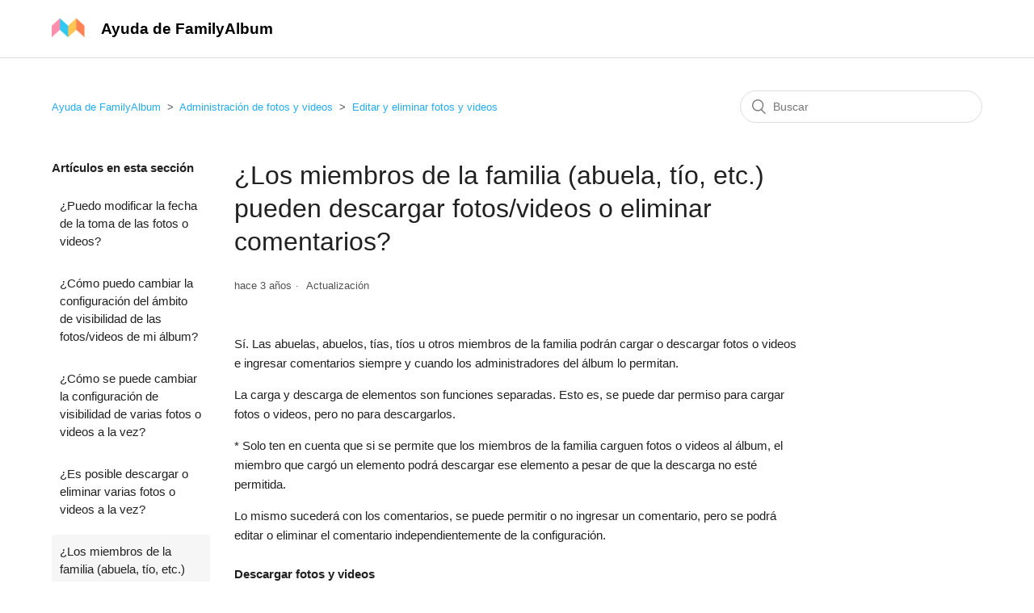

--- FILE ---
content_type: text/html; charset=utf-8
request_url: https://help.family-album.com/hc/es/articles/360038259714--Los-miembros-de-la-familia-abuela-t%C3%ADo-etc-pueden-descargar-fotos-videos-o-eliminar-comentarios
body_size: 8182
content:
<!DOCTYPE html>
<html dir="ltr" lang="es">
<head>
  <meta charset="utf-8" />
  <!-- v26850 -->


  <title>¿Los miembros de la familia (abuela, tío, etc.) pueden descargar fotos/videos o eliminar comentarios? &ndash; Ayuda de FamilyAlbum</title>

  <meta name="csrf-param" content="authenticity_token">
<meta name="csrf-token" content="">

  <meta name="description" content="Sí. Las abuelas, abuelos, tías, tíos u otros miembros de la familia podrán cargar o descargar fotos o videos e ingresar comentarios..." /><meta property="og:image" content="https://help.family-album.com/hc/theming_assets/01HZM40AQWTGRWZRBM1HSC5G67" />
<meta property="og:type" content="website" />
<meta property="og:site_name" content="Ayuda de FamilyAlbum" />
<meta property="og:title" content="¿Los miembros de la familia (abuela, tío, etc.) pueden descargar fotos/videos o eliminar comentarios?" />
<meta property="og:description" content="Sí. Las abuelas, abuelos, tías, tíos u otros miembros de la familia podrán cargar o descargar fotos o videos e ingresar comentarios siempre y cuando los administradores del álbum lo permitan.
La ca..." />
<meta property="og:url" content="https://help.family-album.com/hc/es/articles/360038259714--Los-miembros-de-la-familia-abuela-t%C3%ADo-etc-pueden-descargar-fotos-videos-o-eliminar-comentarios" />
<link rel="canonical" href="https://help.family-album.com/hc/es/articles/360038259714--Los-miembros-de-la-familia-abuela-t%C3%ADo-etc-pueden-descargar-fotos-videos-o-eliminar-comentarios">
<link rel="alternate" hreflang="de" href="https://help.family-album.com/hc/de/articles/360038259714-K%C3%B6nnen-Gro%C3%9Feltern-und-andere-Personen-Fotos-Videos-speichern-und-Kommentare-l%C3%B6schen">
<link rel="alternate" hreflang="en-us" href="https://help.family-album.com/hc/en-us/articles/360038259714-Can-grandparents-and-other-relatives-save-photos-and-videos-and-delete-comments">
<link rel="alternate" hreflang="es" href="https://help.family-album.com/hc/es/articles/360038259714--Los-miembros-de-la-familia-abuela-t%C3%ADo-etc-pueden-descargar-fotos-videos-o-eliminar-comentarios">
<link rel="alternate" hreflang="fr" href="https://help.family-album.com/hc/fr/articles/360038259714-Les-grands-parents-et-les-autres-membres-de-l-album-peuvent-ils-enregistrer-sur-leurs-appareils-des-photos-vid%C3%A9os-et-supprimer-des-commentaires">
<link rel="alternate" hreflang="ja" href="https://help.family-album.com/hc/ja/articles/360038259714-%E7%A5%96%E7%88%B6%E6%AF%8D-%E8%A6%AA%E6%97%8F%E3%81%AF-%E5%86%99%E7%9C%9F-%E5%8B%95%E7%94%BB%E3%82%92%E4%BF%9D%E5%AD%98%E3%81%97%E3%81%9F%E3%82%8A-%E3%82%B3%E3%83%A1%E3%83%B3%E3%83%88%E3%82%92%E6%B6%88%E3%81%99%E3%81%93%E3%81%A8%E3%81%AF%E3%81%A7%E3%81%8D%E3%81%BE%E3%81%99%E3%81%8B">
<link rel="alternate" hreflang="ko" href="https://help.family-album.com/hc/ko/articles/360038259714-%EC%A1%B0%EB%B6%80%EB%AA%A8%EB%8B%98-%EC%B9%9C%EC%B2%99%EB%B6%84%EC%9D%B4-%EC%82%AC%EC%A7%84%EC%9D%B4%EB%82%98-%EB%8F%99%EC%98%81%EC%83%81%EC%9D%84-%EC%A0%80%EC%9E%A5%ED%95%98%EA%B1%B0%EB%82%98-%EB%8C%93%EA%B8%80%EC%9D%84-%EC%A7%80%EC%9A%B8-%EC%88%98%EB%8F%84-%EC%9E%88%EB%82%98%EC%9A%94">
<link rel="alternate" hreflang="x-default" href="https://help.family-album.com/hc/ja/articles/360038259714-%E7%A5%96%E7%88%B6%E6%AF%8D-%E8%A6%AA%E6%97%8F%E3%81%AF-%E5%86%99%E7%9C%9F-%E5%8B%95%E7%94%BB%E3%82%92%E4%BF%9D%E5%AD%98%E3%81%97%E3%81%9F%E3%82%8A-%E3%82%B3%E3%83%A1%E3%83%B3%E3%83%88%E3%82%92%E6%B6%88%E3%81%99%E3%81%93%E3%81%A8%E3%81%AF%E3%81%A7%E3%81%8D%E3%81%BE%E3%81%99%E3%81%8B">
<link rel="alternate" hreflang="zh-tw" href="https://help.family-album.com/hc/zh-tw/articles/360038259714--%E5%A4%96-%E7%A5%96%E7%88%B6%E6%AF%8D%E5%92%8C%E8%A6%AA%E6%88%9A%E5%8F%AF%E4%BB%A5%E5%84%B2%E5%AD%98%E7%9B%B8%E7%89%87-%E5%BD%B1%E7%89%87-%E6%88%96%E5%88%AA%E9%99%A4%E7%95%99%E8%A8%80%E5%97%8E">

  <link rel="stylesheet" href="//static.zdassets.com/hc/assets/application-f34d73e002337ab267a13449ad9d7955.css" media="all" id="stylesheet" />
    <!-- Entypo pictograms by Daniel Bruce — www.entypo.com -->
    <link rel="stylesheet" href="//static.zdassets.com/hc/assets/theming_v1_support-e05586b61178dcde2a13a3d323525a18.css" media="all" />
  <link rel="stylesheet" type="text/css" href="/hc/theming_assets/1051574/1377688/style.css?digest=51889320430105">

  <link rel="icon" type="image/x-icon" href="/hc/theming_assets/01HZM40AW9HBT4SC4AT536Q4ZK">

    <script src="//static.zdassets.com/hc/assets/jquery-ed472032c65bb4295993684c673d706a.js"></script>
    

  <meta content="width=device-width, initial-scale=1.0" name="viewport" />
<meta name="google-site-verification" content="CJvJvABWwgJfkluhwR9_vqdwy7noOB1tfsY-bDCcSM8" />
<!-- Google Tag Manager -->
<script>(function(w,d,s,l,i){w[l]=w[l]||[];w[l].push({'gtm.start':
new Date().getTime(),event:'gtm.js'});var f=d.getElementsByTagName(s)[0],
j=d.createElement(s),dl=l!='dataLayer'?'&l='+l:'';j.async=true;j.src=
'https://www.googletagmanager.com/gtm.js?id='+i+dl;f.parentNode.insertBefore(j,f);
})(window,document,'script','dataLayer','GTM-T7MP3SS');</script>
<!-- End Google Tag Manager -->


  <script type="text/javascript" src="/hc/theming_assets/1051574/1377688/script.js?digest=51889320430105"></script>
</head>
<body class="">
  
  
  

  <!-- Google Tag Manager (noscript) -->
<noscript><iframe src="https://www.googletagmanager.com/ns.html?id=GTM-T7MP3SS"
height="0" width="0" style="display:none;visibility:hidden"></iframe></noscript>
<!-- End Google Tag Manager (noscript) -->

<header class="header">
  <div class="logo">
    <a title="Inicio" href="/hc/es">
    	<div class="header-logo">
      	<img src="/hc/theming_assets/01HZM40AQWTGRWZRBM1HSC5G67" alt="Página principal del Centro de ayuda de Ayuda de FamilyAlbum">
    	</div>
    	<div class="header-logotype">
        Ayuda de FamilyAlbum
    	</div>
    </a>
  </div>
  <div class="nav-wrapper">
    <button class="menu-button" aria-controls="user-nav" aria-expanded="false" aria-label="Abrir/cerrar menú de navegación">
      <svg xmlns="http://www.w3.org/2000/svg" width="16" height="16" focusable="false" viewBox="0 0 16 16" class="icon-menu">
        <path fill="none" stroke="currentColor" stroke-linecap="round" d="M1.5 3.5h13m-13 4h13m-13 4h13"/>
      </svg>
    </button>
    <nav class="user-nav" id="user-nav">
      
      <a class="submit-a-request" href="/hc/es/requests/new">Enviar una solicitud</a>
    </nav>
      <a class="login" data-auth-action="signin" role="button" rel="nofollow" title="Abre un cuadro de diálogo" href="https://mitene.zendesk.com/access?brand_id=1377688&amp;return_to=https%3A%2F%2Fhelp.family-album.com%2Fhc%2Fes%2Farticles%2F360038259714--Los-miembros-de-la-familia-abuela-t%25C3%25ADo-etc-pueden-descargar-fotos-videos-o-eliminar-comentarios&amp;locale=es">Iniciar sesión</a>

  </div>
</header>


  <main role="main">
    <div class="container-divider"></div>
<div class="container">
  <nav class="sub-nav">
    <ol class="breadcrumbs">
  
    <li title="Ayuda de FamilyAlbum">
      
        <a href="/hc/es">Ayuda de FamilyAlbum</a>
      
    </li>
  
    <li title="Administración de fotos y videos">
      
        <a href="/hc/es/categories/360005793473-Administraci%C3%B3n-de-fotos-y-videos">Administración de fotos y videos</a>
      
    </li>
  
    <li title="Editar y eliminar fotos y videos">
      
        <a href="/hc/es/sections/360010697814-Editar-y-eliminar-fotos-y-videos">Editar y eliminar fotos y videos</a>
      
    </li>
  
</ol>

    <form role="search" class="search" data-search="" action="/hc/es/search" accept-charset="UTF-8" method="get"><input type="hidden" name="utf8" value="&#x2713;" autocomplete="off" /><input type="hidden" name="category" id="category" value="360005793473" autocomplete="off" />
<input type="search" name="query" id="query" placeholder="Buscar" aria-label="Buscar" /></form>
  </nav>

  <div class="article-container" id="article-container">
    <aside class="article-sidebar">
      
        <div class="collapsible-sidebar">
          <button type="button" class="collapsible-sidebar-toggle" aria-labelledby="section-articles-title" aria-expanded="false"></button>
          <h3 id="section-articles-title" class="collapsible-sidebar-title sidenav-title">
            Artículos en esta sección
          </h3>
          <div class="collapsible-sidebar-body">
            <ul>
              
                <li>
                  <a href="/hc/es/articles/360055000094--Puedo-modificar-la-fecha-de-la-toma-de-las-fotos-o-videos" class="sidenav-item ">¿Puedo modificar la fecha de la toma de las fotos o videos?</a>
                </li>
              
                <li>
                  <a href="/hc/es/articles/360038259874--C%C3%B3mo-puedo-cambiar-la-configuraci%C3%B3n-del-%C3%A1mbito-de-visibilidad-de-las-fotos-videos-de-mi-%C3%A1lbum" class="sidenav-item ">¿Cómo puedo cambiar la configuración del ámbito de visibilidad de las fotos/videos de mi álbum?</a>
                </li>
              
                <li>
                  <a href="/hc/es/articles/360038260074--C%C3%B3mo-se-puede-cambiar-la-configuraci%C3%B3n-de-visibilidad-de-varias-fotos-o-videos-a-la-vez" class="sidenav-item ">¿Cómo se puede cambiar la configuración de visibilidad de varias fotos o videos a la vez?</a>
                </li>
              
                <li>
                  <a href="/hc/es/articles/360038776533--Es-posible-descargar-o-eliminar-varias-fotos-o-videos-a-la-vez" class="sidenav-item ">¿Es posible descargar o eliminar varias fotos o videos a la vez?</a>
                </li>
              
                <li>
                  <a href="/hc/es/articles/360038259714--Los-miembros-de-la-familia-abuela-t%C3%ADo-etc-pueden-descargar-fotos-videos-o-eliminar-comentarios" class="sidenav-item current-article">¿Los miembros de la familia (abuela, tío, etc.) pueden descargar fotos/videos o eliminar comentarios?</a>
                </li>
              
            </ul>
            
          </div>
        </div>
      
    </aside>

    <article class="article">
      <header class="article-header">
        <h1 title="¿Los miembros de la familia (abuela, tío, etc.) pueden descargar fotos/videos o eliminar comentarios?" class="article-title">
          ¿Los miembros de la familia (abuela, tío, etc.) pueden descargar fotos/videos o eliminar comentarios?
          
        </h1>

        <div class="article-author">
          
          <div class="article-meta">
            

            <ul class="meta-group">
              
                <li class="meta-data"><time datetime="2022-09-19T10:03:47Z" title="2022-09-19T10:03:47Z" data-datetime="relative">19 de septiembre de 2022 10:03</time></li>
                <li class="meta-data">Actualización</li>
              
            </ul>
          </div>
        </div>

        
      </header>

      <section class="article-info">
        <div class="article-content">
          <div class="article-body"><p><span style="font-weight: 400;">Sí. Las abuelas, abuelos, tías, tíos u otros miembros de la familia podrán cargar o descargar fotos o videos e ingresar comentarios siempre y cuando los administradores del álbum lo permitan.</span></p>
<p><span style="font-weight: 400;">La carga y descarga de elementos son funciones separadas. Esto es, se puede dar permiso para cargar fotos o videos, pero no para descargarlos.&nbsp;</span></p>
<p><span style="font-weight: 400;">* Solo ten en cuenta que si se permite que los miembros de la familia carguen fotos o videos al álbum, el miembro que cargó un elemento podrá descargar ese elemento a pesar de que la descarga no esté permitida.</span></p>
<p><span style="font-weight: 400;">Lo mismo sucederá con los comentarios, se puede permitir o no ingresar un comentario, pero se podrá editar o eliminar el comentario independientemente de la configuración.<br /><br /></span><strong>Descargar fotos y videos</strong></p>
<p><strong>Versión app</strong></p>
<p><span style="font-weight: 400;">- Visitar la pestaña Álbum y pulsar una foto o video.</span></p>
<p><span style="font-weight: 400;">- Pulsar el menú (tres puntos que aparecen en la parte superior derecha de la pantalla).</span></p>
<p><span style="font-weight: 400;">- Pulsar en Descargar.<br /><br /></span><span style="font-weight: 400;">* Para activar o desactivar el permiso de descarga, se debe ir a la pestaña Ajustes, en Ajustes del álbum pulsar en Ajustar detalles del álbum, luego en Permiso para descargar y seleccionar Toda la familia o Solo administradores. (La configuración por defecto es: Toda la familia).</span></p>
<p><strong>Versión navegador</strong></p>
<p><span style="font-weight: 400;">- Hacer clic en una foto.</span></p>
<p><span style="font-weight: 400;">- Luego, hacer clic en el botón Descargar que está abajo de la foto.<br /><br /></span><strong>Eliminar comentarios</strong></p>
<p><span style="font-weight: 400;">Si un miembro de la familia ingresa un comentario, podrá eliminar el comentario que publicó.</span></p>
<p><strong>Versión app</strong></p>
<p><span style="font-weight: 400;">Mantener pulsado el comentario y aparecerán las siguientes opciones:</span></p>
<p><span style="font-weight: 400;">- Editar comentario</span></p>
<p><span style="font-weight: 400;">- Copiar comentario</span></p>
<p><span style="font-weight: 400;">- Eliminar comentario</span></p>
<p><strong>Versión navegador</strong></p>
<p><span style="font-weight: 400;">&nbsp;- Hacer clic en el botón X que está a la derecha del comentario.<br /><br /></span><span style="font-weight: 400;">* Para activar o desactivar la publicación de comentarios, se debe hacer desde la pestaña Ajustes, en Ajustes del álbum pulsa en Ajustar detalles del álbum, luego en Función de comentarios y seleccionar entre Toda la familia, Solo administradores o nadie puede comentar. </span><span style="font-weight: 400;">(La configuración por defecto es: Toda la familia).</span></p></div>

          <div class="article-attachments">
            <ul class="attachments">
              
            </ul>
          </div>
        </div>
      </section>

      <footer>
        <div class="article-footer">
          
            <div class="article-share">
  <ul class="share">
    <li><a href="https://www.facebook.com/share.php?title=%C2%BFLos+miembros+de+la+familia+%28abuela%2C+t%C3%ADo%2C+etc.%29+pueden+descargar+fotos%2Fvideos+o+eliminar+comentarios%3F&u=https%3A%2F%2Fhelp.family-album.com%2Fhc%2Fes%2Farticles%2F360038259714--Los-miembros-de-la-familia-abuela-t%25C3%25ADo-etc-pueden-descargar-fotos-videos-o-eliminar-comentarios" class="share-facebook">Facebook</a></li>
    <li><a href="https://twitter.com/share?lang=es&text=%C2%BFLos+miembros+de+la+familia+%28abuela%2C+t%C3%ADo%2C+etc.%29+pueden+descargar+fotos%2Fvideos+o+eliminar+comentarios%3F&url=https%3A%2F%2Fhelp.family-album.com%2Fhc%2Fes%2Farticles%2F360038259714--Los-miembros-de-la-familia-abuela-t%25C3%25ADo-etc-pueden-descargar-fotos-videos-o-eliminar-comentarios" class="share-twitter">Twitter</a></li>
    <li><a href="https://www.linkedin.com/shareArticle?mini=true&source=mitene&title=%C2%BFLos+miembros+de+la+familia+%28abuela%2C+t%C3%ADo%2C+etc.%29+pueden+descargar+fotos%2Fvideos+o+eliminar+comentarios%3F&url=https%3A%2F%2Fhelp.family-album.com%2Fhc%2Fes%2Farticles%2F360038259714--Los-miembros-de-la-familia-abuela-t%25C3%25ADo-etc-pueden-descargar-fotos-videos-o-eliminar-comentarios" class="share-linkedin">LinkedIn</a></li>
  </ul>

</div>
          
          
        </div>
        
          <div class="article-votes">
            <span class="article-votes-question">¿Fue útil este artículo?</span>
            <div class="article-votes-controls" role='radiogroup'>
              <a class="button article-vote article-vote-up" data-auth-action="signin" aria-selected="false" role="radio" rel="nofollow" title="Sí" href="https://mitene.zendesk.com/access?brand_id=1377688&amp;return_to=https%3A%2F%2Fhelp.family-album.com%2Fhc%2Fes%2Farticles%2F360038259714--Los-miembros-de-la-familia-abuela-t%25C3%25ADo-etc-pueden-descargar-fotos-videos-o-eliminar-comentarios"></a>
              <a class="button article-vote article-vote-down" data-auth-action="signin" aria-selected="false" role="radio" rel="nofollow" title="No" href="https://mitene.zendesk.com/access?brand_id=1377688&amp;return_to=https%3A%2F%2Fhelp.family-album.com%2Fhc%2Fes%2Farticles%2F360038259714--Los-miembros-de-la-familia-abuela-t%25C3%25ADo-etc-pueden-descargar-fotos-videos-o-eliminar-comentarios"></a>
            </div>
            <small class="article-votes-count">
              <span class="article-vote-label">Usuarios a los que les pareció útil: 0 de 0</span>
            </small>
          </div>
        

        <div class="article-more-questions">
          
        </div>
        <div class="article-return-to-top">
          <a href="#article-container">Regresar al inicio<span class="icon-arrow-up"></span></a>
        </div>
      </footer>

      <section class="article-relatives">
        
          <div data-recent-articles></div>
        
        
          
  <section class="related-articles">
    
      <h3 class="related-articles-title">Artículos relacionados</h3>
    
    <ul>
      
        <li>
          <a href="/hc/es/related/click?data=[base64]%3D--6ccfd8db94fa95f097282b8d6dba6b12a3d9e46a" rel="nofollow">¿Cómo se descargan las fotos o videos?</a>
        </li>
      
        <li>
          <a href="/hc/es/related/click?data=[base64]%3D--106bfd3519104d1781d538f0aa8f8c1a5283d19f" rel="nofollow">¿Qué diferencia hay entre el administrador del álbum y el miembro de la familia?</a>
        </li>
      
        <li>
          <a href="/hc/es/related/click?data=BAh7CjobZGVzdGluYXRpb25fYXJ0aWNsZV9pZGwrCNW%2B%[base64]%3D--2bf593d2e25e321689f356a6b6914c045cf3b72b" rel="nofollow">¿Es posible descargar o eliminar varias fotos o videos a la vez?</a>
        </li>
      
        <li>
          <a href="/hc/es/related/click?data=[base64]" rel="nofollow">¿Es seguro el servicio de FamilyAlbum?</a>
        </li>
      
        <li>
          <a href="/hc/es/related/click?data=[base64]%3D%3D--f7dd9a5e4fca80c27277db4962c27744a461c696" rel="nofollow">¿Cuánto cuesta el almacenamiento de las fotos y videos? ¿Qué formatos de archivo se pueden cargar?</a>
        </li>
      
    </ul>
  </section>


        
      </section>
      
    </article>
  </div>
</div>

  </main>

  <script>
  $(function() {
    const locale = 'es';
  
  	const titles = {
  		enus: "FamilyAlbum",
  		fr: "FamilyAlbum",
  		ko: "패밀리 앨범",
  		zhtw: "家家相簿",
  		ja: "みてね"
  	};
  
  	const urls = {
  		enus: "https://family-album.com",
  		fr: "https://family-album.com/fr",
  		ko: "https://family-album.com/ko",
  		zhtw: "https://family-album.com/zh-tw",
  		ja: "https://mitene.us"
  	};

  	let title = titles.enus
  	let url = urls.enus

  	switch (locale) {
  		case "en-us":
  			title = titles.enus
  			url = urls.enus
  			break;
  		case "fr":
  			title = titles.fr
  			url = urls.fr
  			break;
  		case "ko":
  			title = titles.ko
  			url = urls.ko
  			break;
  		case "zh-tw":
  			title = titles.zhtw
  			url = urls.zhtw
  			break;
  		case "ja":
  			title = titles.ja
  			url = urls.ja
  			break;
  		default:
  			title = titles.enus
  			url = urls.enus
  	}

    $('.footer-link').attr('href', url);
    $('.footer-link').html(title);
  })
</script>

<footer class="footer">
  <div class="footer-inner">
    <!-- <a title="Inicio" href="/hc/es">Ayuda de FamilyAlbum</a> -->
    <a href="" class="footer-link"></a>

    <div class="footer-language-selector">
      
        <div class="dropdown language-selector">
          <button class="dropdown-toggle" aria-haspopup="true">
            Español
          </button>
          <span class="dropdown-menu dropdown-menu-end" role="menu">
            
              <a href="/hc/change_language/de?return_to=%2Fhc%2Fde%2Farticles%2F360038259714-K%25C3%25B6nnen-Gro%25C3%259Feltern-und-andere-Personen-Fotos-Videos-speichern-und-Kommentare-l%25C3%25B6schen" dir="ltr" rel="nofollow" role="menuitem">
                Deutsch
              </a>
            
              <a href="/hc/change_language/en-us?return_to=%2Fhc%2Fen-us%2Farticles%2F360038259714-Can-grandparents-and-other-relatives-save-photos-and-videos-and-delete-comments" dir="ltr" rel="nofollow" role="menuitem">
                English (US)
              </a>
            
              <a href="/hc/change_language/fr?return_to=%2Fhc%2Ffr%2Farticles%2F360038259714-Les-grands-parents-et-les-autres-membres-de-l-album-peuvent-ils-enregistrer-sur-leurs-appareils-des-photos-vid%25C3%25A9os-et-supprimer-des-commentaires" dir="ltr" rel="nofollow" role="menuitem">
                Français
              </a>
            
              <a href="/hc/change_language/ja?return_to=%2Fhc%2Fja%2Farticles%2F360038259714-%25E7%25A5%2596%25E7%2588%25B6%25E6%25AF%258D-%25E8%25A6%25AA%25E6%2597%258F%25E3%2581%25AF-%25E5%2586%2599%25E7%259C%259F-%25E5%258B%2595%25E7%2594%25BB%25E3%2582%2592%25E4%25BF%259D%25E5%25AD%2598%25E3%2581%2597%25E3%2581%259F%25E3%2582%258A-%25E3%2582%25B3%25E3%2583%25A1%25E3%2583%25B3%25E3%2583%2588%25E3%2582%2592%25E6%25B6%2588%25E3%2581%2599%25E3%2581%2593%25E3%2581%25A8%25E3%2581%25AF%25E3%2581%25A7%25E3%2581%258D%25E3%2581%25BE%25E3%2581%2599%25E3%2581%258B" dir="ltr" rel="nofollow" role="menuitem">
                日本語
              </a>
            
              <a href="/hc/change_language/ko?return_to=%2Fhc%2Fko%2Farticles%2F360038259714-%25EC%25A1%25B0%25EB%25B6%2580%25EB%25AA%25A8%25EB%258B%2598-%25EC%25B9%259C%25EC%25B2%2599%25EB%25B6%2584%25EC%259D%25B4-%25EC%2582%25AC%25EC%25A7%2584%25EC%259D%25B4%25EB%2582%2598-%25EB%258F%2599%25EC%2598%2581%25EC%2583%2581%25EC%259D%2584-%25EC%25A0%2580%25EC%259E%25A5%25ED%2595%2598%25EA%25B1%25B0%25EB%2582%2598-%25EB%258C%2593%25EA%25B8%2580%25EC%259D%2584-%25EC%25A7%2580%25EC%259A%25B8-%25EC%2588%2598%25EB%258F%2584-%25EC%259E%2588%25EB%2582%2598%25EC%259A%2594" dir="ltr" rel="nofollow" role="menuitem">
                한국어
              </a>
            
              <a href="/hc/change_language/zh-tw?return_to=%2Fhc%2Fzh-tw%2Farticles%2F360038259714--%25E5%25A4%2596-%25E7%25A5%2596%25E7%2588%25B6%25E6%25AF%258D%25E5%2592%258C%25E8%25A6%25AA%25E6%2588%259A%25E5%258F%25AF%25E4%25BB%25A5%25E5%2584%25B2%25E5%25AD%2598%25E7%259B%25B8%25E7%2589%2587-%25E5%25BD%25B1%25E7%2589%2587-%25E6%2588%2596%25E5%2588%25AA%25E9%2599%25A4%25E7%2595%2599%25E8%25A8%2580%25E5%2597%258E" dir="ltr" rel="nofollow" role="menuitem">
                繁體中文
              </a>
            
          </span>
        </div>
      
    </div>
  </div>
</footer>


  <!-- / -->

  
  <script src="//static.zdassets.com/hc/assets/es.6ce7621e497651b82cdd.js"></script>
  

  <script type="text/javascript">
  /*

    Greetings sourcecode lurker!

    This is for internal Zendesk and legacy usage,
    we don't support or guarantee any of these values
    so please don't build stuff on top of them.

  */

  HelpCenter = {};
  HelpCenter.account = {"subdomain":"mitene","environment":"production","name":"mitene"};
  HelpCenter.user = {"identifier":"da39a3ee5e6b4b0d3255bfef95601890afd80709","email":null,"name":"","role":"anonymous","avatar_url":"https://assets.zendesk.com/hc/assets/default_avatar.png","is_admin":false,"organizations":[],"groups":[]};
  HelpCenter.internal = {"asset_url":"//static.zdassets.com/hc/assets/","web_widget_asset_composer_url":"https://static.zdassets.com/ekr/snippet.js","current_session":{"locale":"es","csrf_token":null,"shared_csrf_token":null},"usage_tracking":{"event":"article_viewed","data":"[base64]","url":"https://help.family-album.com/hc/activity"},"current_record_id":"360038259714","current_record_url":"/hc/es/articles/360038259714--Los-miembros-de-la-familia-abuela-t%C3%ADo-etc-pueden-descargar-fotos-videos-o-eliminar-comentarios","current_record_title":"¿Los miembros de la familia (abuela, tío, etc.) pueden descargar fotos/videos o eliminar comentarios?","current_text_direction":"ltr","current_brand_id":1377688,"current_brand_name":"mitene","current_brand_url":"https://mitene.zendesk.com","current_brand_active":true,"current_path":"/hc/es/articles/360038259714--Los-miembros-de-la-familia-abuela-t%C3%ADo-etc-pueden-descargar-fotos-videos-o-eliminar-comentarios","show_autocomplete_breadcrumbs":true,"user_info_changing_enabled":false,"has_user_profiles_enabled":false,"has_end_user_attachments":true,"user_aliases_enabled":false,"has_anonymous_kb_voting":false,"has_multi_language_help_center":true,"show_at_mentions":false,"embeddables_config":{"embeddables_web_widget":false,"embeddables_help_center_auth_enabled":true,"embeddables_connect_ipms":false},"answer_bot_subdomain":"static","gather_plan_state":"subscribed","has_article_verification":true,"has_gather":true,"has_ckeditor":false,"has_community_enabled":false,"has_community_badges":true,"has_community_post_content_tagging":false,"has_gather_content_tags":true,"has_guide_content_tags":true,"has_user_segments":true,"has_answer_bot_web_form_enabled":false,"has_garden_modals":false,"theming_cookie_key":"hc-da39a3ee5e6b4b0d3255bfef95601890afd80709-2-preview","is_preview":false,"has_search_settings_in_plan":true,"theming_api_version":1,"theming_settings":{"brand_color":"rgba(34, 172, 240, 1)","brand_text_color":"#FFFFFF","text_color":"rgba(33, 33, 33, 1)","link_color":"rgba(34, 172, 240, 1)","background_color":"#FFFFFF","heading_font":"-apple-system, BlinkMacSystemFont, 'Segoe UI', Helvetica, Arial, sans-serif","text_font":"-apple-system, BlinkMacSystemFont, 'Segoe UI', Helvetica, Arial, sans-serif","logo":"/hc/theming_assets/01HZM40AQWTGRWZRBM1HSC5G67","favicon":"/hc/theming_assets/01HZM40AW9HBT4SC4AT536Q4ZK","homepage_background_image":"/hc/theming_assets/01HZM40B2NCWXDXWQ3HQVZX313","community_background_image":"/hc/theming_assets/01HZM40B8NQY6NEE0RHSSMAGSW","community_image":"/hc/theming_assets/01HZM40BCTE93AH8VPNE05P867","instant_search":true,"scoped_kb_search":true,"scoped_community_search":false,"show_recent_activity":true,"show_articles_in_section":true,"show_article_author":false,"show_article_comments":false,"show_follow_article":false,"show_recently_viewed_articles":true,"show_related_articles":true,"show_article_sharing":true,"show_follow_section":false,"show_follow_post":false,"show_post_sharing":false,"show_follow_topic":false},"has_pci_credit_card_custom_field":true,"help_center_restricted":false,"is_assuming_someone_else":false,"flash_messages":[],"user_photo_editing_enabled":true,"user_preferred_locale":"ja","base_locale":"es","login_url":"https://mitene.zendesk.com/access?brand_id=1377688\u0026return_to=https%3A%2F%2Fhelp.family-album.com%2Fhc%2Fes%2Farticles%2F360038259714--Los-miembros-de-la-familia-abuela-t%25C3%25ADo-etc-pueden-descargar-fotos-videos-o-eliminar-comentarios","has_alternate_templates":true,"has_custom_statuses_enabled":true,"has_hc_generative_answers_setting_enabled":true,"has_generative_search_with_zgpt_enabled":false,"has_suggested_initial_questions_enabled":false,"has_guide_service_catalog":true,"has_service_catalog_search_poc":false,"has_service_catalog_itam":false,"has_csat_reverse_2_scale_in_mobile":false,"has_knowledge_navigation":false,"has_unified_navigation":false,"has_unified_navigation_eap_access":false,"has_csat_bet365_branding":false,"version":"v26850","dev_mode":false};
</script>

  
  <script src="//static.zdassets.com/hc/assets/moment-3b62525bdab669b7b17d1a9d8b5d46b4.js"></script>
  <script src="//static.zdassets.com/hc/assets/hc_enduser-be182e02d9d03985cf4f06a89a977e3d.js"></script>
  
  
</body>
</html>

--- FILE ---
content_type: text/javascript
request_url: https://static.zdassets.com/hc/assets/es.6ce7621e497651b82cdd.js
body_size: 42286
content:
!function(){window.I18N=window.I18N||{};var e={locale:"es",direction:"ltr",translations:{"activemodel.attributes.request.anonymous_requester_email":"Anonymous requester email:","activemodel.attributes.request.recaptcha":"Recaptcha:","activemodel.errors.models.topic_form.attributes.base.topic_limit":"You have reached the maximum number of topics for your account: %{topic_limit}","activerecord.attributes.comment.body":"Comment:","activerecord.attributes.community_comment.body":"Comment:","activerecord.errors.format":"%{attribute} %{message}","activerecord.errors.full_messages.format":"%{attribute} %{message}","activerecord.errors.messages.could_not_save":"Could not save file","activerecord.errors.messages.not_an_integer":"must be an integer","activerecord.errors.models.access_policy.attributes.manageable_by.inclusion":"Must be `staff` or `managers`","activerecord.errors.models.access_policy.attributes.viewable_by.inclusion":"Must be `everybody`, `signed_in_users`, or `staff`","activerecord.errors.models.article_subscription.attributes.user_id.taken":"is already following this article.","activerecord.errors.models.community_post.attributes.title.too_long.other":"is too long (maximum is %{count} characters)","activerecord.errors.models.dc/translation.attributes.body.too_large":"exceeds maximum size","activerecord.errors.models.help_center.attributes.brand.inactive":"cannot be inactive","activerecord.errors.models.user_segment.attributes.group_restrictions.invalid_restrictions_for_user_type":"group restrictions cannot be set for user type `signed_in_users`","activerecord.errors.models.user_segment.attributes.group_restrictions.not_on_same_account":"could not find one or more of the specified groups","activerecord.errors.models.user_segment.attributes.organization_restrictions.invalid_restrictions_for_user_type":"organization restrictions cannot be set for user type `staff`","activerecord.errors.models.user_segment.attributes.organization_restrictions.not_on_same_account":"could not find one or more of the specified organizations","activerecord.errors.models.user_segment.attributes.user_type.inclusion":"value `%{value}` invalid; must be either `staff` or `signed_in_users`","activerecord.errors.models.user_segment.built_in_modification":"Built-in user segments cannot be modified.","activerecord.errors.models.user_segment.user_segment_limit_reached":"You have reached the maximum number of user segments","datetime.distance_in_words.almost_x_years.one":"almost 1 year","datetime.distance_in_words.almost_x_years.other":"almost {{count}} years","datetime.distance_in_words.prompts.day":"Day","datetime.distance_in_words.prompts.hour":"Hour","datetime.distance_in_words.prompts.minute":"Minute","datetime.distance_in_words.prompts.month":"Month","datetime.distance_in_words.prompts.second":"Second","datetime.distance_in_words.prompts.year":"Year","en.activemodel.errors.models.article_attachment.attributes.file.size_too_big":"File too big","errors.format":"%{attribute} %{message}","errors.messages.access_policy.organization_restrictions.new_organization_restrictions_not_allowed_by_plan":"Your plan does not support this feature. You cannot add new organization restrictions.","errors.messages.access_policy.restricted_to_group_ids.new_group_restrictions_not_allowed_by_plan":"Your plan does not support this feature. You cannot add new group restrictions.","errors.messages.access_policy.tag_restrictions.new_tag_restrictions_not_allowed_by_plan":"Your plan does not support this feature. You cannot add new tag restrictions.","errors.messages.access_policy.viewable_by.section_agents_and_managers_not_allowed_by_plan_v2":"Your plan does not support this feature. You cannot restrict to agents and admins. Please choose another option.","errors.messages.request.missing_ticket_form_id":"Please select a ticket form and try again.","errors.messages.request.too_many_attachments":"Too many files are attached.","errors.messages.request.uploaded_attachments_expired":"Uploaded attachments expired. Please remove the attachments and reupload them before submitting again.","errors.messages.same_account":"does not belong to a valid account","helpers.select.prompt":"Please select","helpers.submit.create":"Create %{model}","helpers.submit.submit":"Save %{model}","helpers.submit.update":"Update %{model}","number.currency.format.delimiter":",","number.currency.format.format":"%u%n","number.currency.format.precision":2,"number.currency.format.separator":".","number.currency.format.significant":!1,"number.currency.format.strip_insignificant_zeros":!1,"number.currency.format.unit":"$","number.format.delimiter":",","number.format.precision":2,"number.format.separator":".","number.format.significant":!1,"number.format.strip_insignificant_zeros":!1,"number.human.decimal_units.format":"%n %u","number.human.decimal_units.units.billion":"Billion","number.human.decimal_units.units.million":"Million","number.human.decimal_units.units.quadrillion":"Quadrillion","number.human.decimal_units.units.thousand":"Thousand","number.human.decimal_units.units.trillion":"Trillion","number.human.decimal_units.units.unit":"","number.human.format.delimiter":"","number.human.format.precision":3,"number.human.format.significant":!0,"number.human.format.strip_insignificant_zeros":!0,"number.human.storage_units.format":"%n %u","number.human.storage_units.units.byte.one":"Byte","number.human.storage_units.units.byte.other":"Bytes","number.human.storage_units.units.gb":"GB","number.human.storage_units.units.kb":"KB","number.human.storage_units.units.mb":"MB","number.human.storage_units.units.tb":"TB","percentage.format.delimiter":"","pre_guide.txt.help_center.views.navbar.help_center_settings":"Configuración del Centro de ayuda","precision.format.delimiter":"","recaptcha.errors.recaptcha_unreachable":"Sorry, we failed to validate your response. Please try again.","recaptcha.errors.verification_failed":"Your response is incorrect. Please try again.","recaptcha.widget.audio":"I want audio instead","recaptcha.widget.audio_hint_text":"Enter the numbers you hear","recaptcha.widget.image":"I want an image instead","recaptcha.widget.image_hint_text":"Enter the words shown above","recaptcha.widget.reload":"Other words please","support.select.prompt":"Please select","txt.help_center.admin.answer_bot.default_form_name":"Default Ticket Form","txt.help_center.article.error.invalid_source_locale":"Source locale value ({{value}}) is invalid for this Help Center and should exist in the article translations.","txt.help_center.article.error.invalid_translation_locales.one":"Translation locale value (%{values}) is invalid for this Help Center.","txt.help_center.article.error.invalid_translation_locales.other":"Translation locale values (%{values}) are invalid for this Help Center.","txt.help_center.article.error.missing_permission_group_id":"You must provide permission_group_id.","txt.help_center.article.error.missing_user_segment_id":"You must provide user_segment_id. Set to 'null' to make it visible to everyone.","txt.help_center.article.error.subsections_not_allowed":"You cannot place an article in a subsection on your Guide plan.","txt.help_center.concerns.template_resolution.invalid_template":"Invalid template","txt.help_center.contact_details_modal.addEmailAddressField.label":"Agregar dirección de correo electrónico","txt.help_center.contact_details_modal.addEmailAddressField.validation.duplicateEmail":"La dirección de correo electrónico ya está en uso","txt.help_center.contact_details_modal.addEmailAddressField.validation.invalidEmail":"Ingrese una dirección de correo electrónico válida","txt.help_center.contact_details_modal.addEmailButton.label":"Agregar correo electrónico","txt.help_center.contact_details_modal.addPhoneButton.label":"Agregar teléfono","txt.help_center.contact_details_modal.addPhoneNumberField.label":"Agregar número de teléfono","txt.help_center.contact_details_modal.addPhoneNumberField.validation.duplicatePhone":"El número de teléfono ya está en uso","txt.help_center.contact_details_modal.addPhoneNumberField.validation.invalidPhone":"Ingrese un número de teléfono válido","txt.help_center.contact_details_modal.addPhoneNumberField.validation.invalidPhoneNumber":"Ingrese un número de teléfono válido","txt.help_center.contact_details_modal.contextMenu.remove":"Eliminar","txt.help_center.contact_details_modal.contextMenu.resendVerification":"Volver a enviar correo electrónico de verificación","txt.help_center.contact_details_modal.contextMenu.setAsPrimaryEmail":"Establecer como principal","txt.help_center.contact_details_modal.contextMenu.setAsPrimaryPhone":"Establecer como principal","txt.help_center.contact_details_modal.descriptionV2":"Solo los administradores ven sus detalles de contacto.","txt.help_center.contact_details_modal.emailField.labelV2":"Correo electrónico* (requerido)","txt.help_center.contact_details_modal.emailLimitReachedAlert.body":"Ha alcanzado el límite de direcciones de correo electrónico. Borre algunas direcciones para agregar otras nuevas.","txt.help_center.contact_details_modal.emailLimitReachedAlert.title":"Se alcanzó el límite de correo electrónico","txt.help_center.contact_details_modal.emailVerificationAlert.body":"Se envió un correo electrónico de verificación a {{email_address}}. Si no lo ve, revise su spam o {{#resend_link}}reenvíe la verificación{{/resend_link}}.","txt.help_center.contact_details_modal.emailVerificationAlert.title":"Verifique su correo electrónico","txt.help_center.contact_details_modal.notifications.addEmail.error":"No se pudo agregar la dirección de correo electrónico","txt.help_center.contact_details_modal.notifications.addEmail.success":"Dirección de correo electrónico agregada","txt.help_center.contact_details_modal.notifications.addPhoneNumber.error":"No se pudo agregar el número de teléfono","txt.help_center.contact_details_modal.notifications.addPhoneNumber.success":"Número de teléfono agregado","txt.help_center.contact_details_modal.notifications.removeEmail.error":"No se pudo eliminar la dirección de correo electrónico","txt.help_center.contact_details_modal.notifications.removeEmail.success":"Dirección de correo electrónico eliminada","txt.help_center.contact_details_modal.notifications.removePhoneNumber.error":"No se pudo eliminar el número de teléfono","txt.help_center.contact_details_modal.notifications.removePhoneNumber.success":"Número de teléfono eliminado","txt.help_center.contact_details_modal.notifications.resendEmailVerification.error":"No se pudo volver a enviar el correo electrónico de verificación","txt.help_center.contact_details_modal.notifications.resendEmailVerification.success":"Verificación reenviada","txt.help_center.contact_details_modal.notifications.updateProfile.error":"No se pudo actualizar la información del perfil","txt.help_center.contact_details_modal.notifications.updateProfile.success":"El perfil fue actualizado","txt.help_center.contact_details_modal.phoneField.label":"Teléfono","txt.help_center.contact_details_modal.phoneNumberLimitReached.body":"Alcanzó el límite de números de teléfono. Borre algunos números de teléfono para agregar nuevos.","txt.help_center.contact_details_modal.phoneNumberLimitReached.title":"Se alcanzó el límite de números de teléfono","txt.help_center.contact_details_modal.tags.primaryEmail":"Principal","txt.help_center.contact_details_modal.tags.primaryPhone":"Principal","txt.help_center.contact_details_modal.tags.unverified":"No verificada","txt.help_center.contact_details_modal.title":"Detalles del contacto","txt.help_center.controllers.admin.categories.create.error":"There was a problem adding the category.","txt.help_center.controllers.admin.categories.create.success":"Category was successfully added.","txt.help_center.controllers.admin.categories.destroy.initiated":'Category "%{category_name}" is marked for deletion and will be removed within a few minutes.',"txt.help_center.controllers.admin.categories.destroy.success":"Category was successfully deleted.","txt.help_center.controllers.admin.categories.update.error":"There was a problem updating the category.","txt.help_center.controllers.admin.categories.update.success":"Category was successfully updated.","txt.help_center.controllers.admin.category_translations.destroy.success":"Translation removed.","txt.help_center.controllers.admin.escalations.ticket.create.success":"Ticket was successfully added.","txt.help_center.controllers.admin.general_settings.show.locale_will_change":"Your account's default locale has been changed to %{locale_name}. Next time you update General Settings your Help Center's language will be switched to %{locale_name}.","txt.help_center.controllers.admin.general_settings.update.error":"Hubo un problema al actualizar la configuración general.","txt.help_center.controllers.admin.general_settings.update.errors.active_items_exist":"No se puede desactivar el catálogo de servicios. Borre primero todos los elementos de su catálogo de servicios.","txt.help_center.controllers.admin.general_settings.update.errors.service_catalog_already_enabled":"No se puede activar el catálogo de servicios cuando se proporciona en otro centro de ayuda.","txt.help_center.controllers.admin.general_settings.update.success":"La configuración general se actualizó correctamente.","txt.help_center.controllers.admin.help_center_translations.destroy.success":"Translation removed.","txt.help_center.controllers.admin.moderation_subscription.create.success":"You are now following the moderation and spam queues.","txt.help_center.controllers.admin.moderation_subscription.destroy.success":"You are no longer following the moderation and spam queues.","txt.help_center.controllers.admin.section_translations.destroy.success":"Translation removed.","txt.help_center.controllers.admin.sections.create.error":"There was a problem adding the section.","txt.help_center.controllers.admin.sections.create.success":"Section was successfully added.","txt.help_center.controllers.admin.sections.destroy.initiated":'Section "%{section_name}" is marked for deletion and will be removed within a few minutes.',"txt.help_center.controllers.admin.sections.destroy.success":"Section was successfully deleted.","txt.help_center.controllers.admin.sections.update.error":"There was a problem updating the section.","txt.help_center.controllers.admin.sections.update.success":"Section was successfully updated.","txt.help_center.controllers.admin.topics.destroy.initiated":'Topic "%{topic_name}" is marked for deletion and will be removed within a few minutes.',"txt.help_center.controllers.admin.translations.delete.success":"%{locale_name} translation was successfully deleted.","txt.help_center.controllers.admin.translations.mark_all_outdated.success":"All translations have successfully been marked as outdated.","txt.help_center.controllers.article_subscriptions.unsubscribe_from_token.removed":"You are no longer following this article.","txt.help_center.controllers.article_subscriptions.update.created":"You are now following this article.","txt.help_center.controllers.article_subscriptions.update.removed":"You are no longer following this article.","txt.help_center.controllers.comments.destroy.success":"Your comment has been deleted.","txt.help_center.controllers.comments.mark_as_pending.success":"The comment has been marked as pending approval.","txt.help_center.controllers.comments.mark_as_spam.success":"The comment has been marked as spam.","txt.help_center.controllers.community.comment.errors.externally_hosted_images_detected":"Su comentario contiene una o varias imágenes copiadas de otro sitio web. Las imágenes han sido resaltadas. Utilice el cargador del editor para incluir imágenes en su comentario.","txt.help_center.controllers.community.comment.errors.too_many_comments":"Post is closed for further comments because the limit of comments per post has been reached.","txt.help_center.controllers.community.post.errors.externally_hosted_images_detected":"Su publicación contiene una o varias imágenes copiadas de otro sitio web. Las imágenes han sido resaltadas. Utilice el cargador del editor para incluir imágenes en su publicación.","txt.help_center.controllers.community.post.errors.title_too_long":"El título proporcionado es muy largo.","txt.help_center.controllers.community_post_subscriptions.unsubscribe_from_token.removed":"You are no longer following this post.","txt.help_center.controllers.content.create.rate_limit_exceeded":"You have exceeded the daily limit of posts that can be created by a user. Please try again in 24 hours.","txt.help_center.controllers.email.update.rate_limit_exceeded":"You have exceeded the hourly limit of email updates requested by a user. Please try again in 1 hour.","txt.help_center.controllers.email.verification.rate_limit_exceeded":"You have exceeded the hourly limit of verification emails requested by a user. Please try again in 1 hour.","txt.help_center.controllers.guide_media.account_limit_exceeded":"You've exceeded the limit of %{limit} article attachment for this account","txt.help_center.controllers.mark_as_spam.suspend_prompt":"Suspend user and remove all content by this user.","txt.help_center.controllers.mark_as_spam.suspended_successfully":"The user was successfully suspended. All content was removed.","txt.help_center.controllers.onboarding.error":"Algo salió mal. No pudimos crear su Centro de ayuda. Vuelva a intentarlo o comuníquese con atención al cliente si persiste el error.","txt.help_center.controllers.post_statuses.create.error":"There was a problem adding your status.","txt.help_center.controllers.post_subscriptions.create.success":"You are now following this post.","txt.help_center.controllers.post_subscriptions.destroy.success":"You are no longer following this post.","txt.help_center.controllers.posts.destroy.initiated":'Post "%{post_title}" is marked for deletion and will be removed within a few minutes.',"txt.help_center.controllers.posts.destroy.success":"The post has been deleted.","txt.help_center.controllers.posts.mark_as_pending.success":"The post has been marked as pending approval.","txt.help_center.controllers.posts.mark_as_spam.success":"The post has been marked as spam.","txt.help_center.controllers.posts.toggle_comments.failure":"Couldn't set status","txt.help_center.controllers.question_subscriptions.unsubscribe_from_token.removed":"You are no longer following this question.","txt.help_center.controllers.question_subscriptions.update.removed":"You are no longer following this question.","txt.help_center.controllers.requests.add_ccs.error":"Could not add CCs to your request.","txt.help_center.controllers.requests.add_ccs.success":"CCs were successfully added to your request.","txt.help_center.controllers.requests.answer_bot.positive_feedback_message":"Your request has been solved.","txt.help_center.controllers.requests.cc.too_many_error":"CC: cannot have more than %{max_limit} values","txt.help_center.controllers.requests.check_and_verify_request":"%{request_not_submitted} Please check your email to verify and submit your request.","txt.help_center.controllers.requests.closed_request":"Nice! Your request has been closed.","txt.help_center.controllers.requests.closed_request_error":"Oops! There was an error closing your request.","txt.help_center.controllers.requests.create.error.forbidden":"This request cannot be submitted","txt.help_center.controllers.requests.create.network_error":"A temporary error occurred. Please try again.","txt.help_center.controllers.requests.create.rate_limit_exceeded":"The number of new anonymous requests allowed per hour has been exceeded. Please try again later.","txt.help_center.controllers.requests.errors.search_phrase_too_long":"Search phrase is too long. Try something shorter.","txt.help_center.controllers.requests.forbidden":"Request not found. You do not have access to request #%{request_id}. It may have been solved or deleted.","txt.help_center.controllers.requests.not_yet_submitted":"Request not yet submitted.","txt.help_center.controllers.requests.parent_not_found":"Parent request not found. You do not have access to request #%{parent_id}. It may have been solved or deleted.","txt.help_center.controllers.requests.requests_unavailable":"Your requests are temporarily unavailable.","txt.help_center.controllers.requests.show.intention":"Your rating has been saved. You can still change your rating or add a comment.","txt.help_center.controllers.requests.sign_in":"sign in","txt.help_center.controllers.requests.sign_in_to_view":"Your request was successfully submitted. To see your request status, please %{link}.","txt.help_center.controllers.requests.submitted_request":"Your request was successfully submitted.","txt.help_center.controllers.requests.update.attachment_comment_empty":"Attachment cannot be submitted without a comment.","txt.help_center.controllers.requests.update.empty":"Could not add an empty comment.","txt.help_center.controllers.requests.update.empty_comment":"Comment field cannot be empty.","txt.help_center.controllers.requests.update.error":"Could not add your reply.","txt.help_center.controllers.requests.update.failed":"Could not update your request.","txt.help_center.controllers.requests.update.success":"Your reply was successfully added.","txt.help_center.controllers.requests.update.successful":"Your request was successfully updated.","txt.help_center.controllers.section_subscriptions.unsubscribe_from_token.removed":"You are no longer following this section.","txt.help_center.controllers.section_subscriptions.update.created":"You are now following this section.","txt.help_center.controllers.section_subscriptions.update.removed":"You are no longer following this section.","txt.help_center.controllers.section_subscriptions.update.updated":'You have successfully changed your subscription to "%{title}".',"txt.help_center.controllers.shared.subscriptions.unsubscribe":'You are no longer following "%{title}".',"txt.help_center.controllers.topic_subscriptions.unsubscribe_from_token.removed":"You are no longer following this topic.","txt.help_center.controllers.topic_subscriptions.update.created":"You are now following this topic.","txt.help_center.controllers.topic_subscriptions.update.removed":"You are no longer following this topic.","txt.help_center.controllers.user_emails_controller.create.failure":"Your email could not be set","txt.help_center.controllers.user_emails_controller.create.success":"Thank you. A verification email has been sent to %{email}.","txt.help_center.controllers.user_passwords_controller.create.success":"Your password was successfully set.","txt.help_center.controllers.user_passwords_controller.update.error":"The password you entered is not valid.","txt.help_center.controllers.user_passwords_controller.update.success":"La contraseña se cambió correctamente.","txt.help_center.controllers.user_subscriptions.create.success":"You are now following %{name}.","txt.help_center.controllers.user_subscriptions.destroy.success":"You are no longer following %{name}.","txt.help_center.controllers.user_subscriptions.unsubscribe_from_token.removed":"You are no longer following %{name}.","txt.help_center.datepicker.input.aria_label":"Use las teclas de flecha para elegir una fecha","txt.help_center.disallowed_values.user_not_allowed":"You are not allowed to set values for the following keys: %{keys}.","txt.help_center.edit_profile_modal.agentAlert":"Solo se puede editar la descripción {{#bold}}Detalles de contacto{{/bold}} en Guide. Para cambiar toda la demás información, vaya a su {{#link}}perfil del agente{{/link}}.","txt.help_center.edit_profile_modal.aliasField.label":"Alias","txt.help_center.edit_profile_modal.contactDetailsField.buttonLabel":"Administrar detalles de contacto","txt.help_center.edit_profile_modal.contactDetailsField.hint":"Solo los administradores ven los detalles de correo electrónico y teléfono","txt.help_center.edit_profile_modal.contactDetailsField.label":"Detalles del contacto","txt.help_center.edit_profile_modal.description":"Comparta un poco sobre usted con la comunidad en los detalles de su perfil.","txt.help_center.edit_profile_modal.descriptionField.hint":"Máximo de {{max_char_count}} caracteres","txt.help_center.edit_profile_modal.descriptionField.label":"Preséntese​","txt.help_center.edit_profile_modal.nameField.label":"Nombre* (obligatorio)","txt.help_center.edit_profile_modal.notification.profileUpdateSuccess":"El perfil fue actualizado","txt.help_center.external_content.crawler_completed_review_errors.subject":"Crawler partially completed - Review errors","txt.help_center.external_content.crawler_completed_review_setup.subject":"Crawler failed - Review your setup","txt.help_center.external_content.crawler_completed_successfully.subject":"Crawler succeeded","txt.help_center.external_content.crawler_domain_verification_failed_implement_verification.subject":"Domain ownership verification failed - Implement verification","txt.help_center.external_content.crawler_domain_verification_failed_review_crawler_info.subject":"Domain ownership verification failed - Review crawler info to avoid deletion","txt.help_center.external_content.crawler_robots_blocking_crawl.subject":"Crawler failed - Review your setup","txt.help_center.external_content.crawler_robots_processing_failed.subject":"Invalid robots.txt - Correct the errors to crawl","txt.help_center.external_content.crawler_sitemap_processing_failed.subject":"Sitemap processing failed - Review your setup","txt.help_center.forbidden_by_plan.user_segment_unsupported":"Your plan does not allow applying this user segment.","txt.help_center.helpers.admin.newMark":"NUEVO","txt.help_center.helpers.admin.section_translations.internal.explanation":"Only visible to agents and managers","txt.help_center.helpers.admin.section_translations.internal.explanationV2":"Only visible to agents and admins","txt.help_center.helpers.admin.section_translations.internal.label":"Agents and managers","txt.help_center.helpers.admin.section_translations.internal.labelV2":"Agents and admins","txt.help_center.helpers.admin.section_translations.public.label":"Anyone","txt.help_center.helpers.admin.section_translations.restricted.label":"Signed-in users","txt.help_center.helpers.application.articles.promoted":"Artículo promovido","txt.help_center.helpers.application.assign_badges.dialog.badge_results.one":"Se encontró {{count}} insignia","txt.help_center.helpers.application.assign_badges.dialog.badge_results.other":"Se encontraron {{count}} insignias","txt.help_center.helpers.application.assign_badges.dialog.badge_results.zero":"No hay ninguna insignia","txt.help_center.helpers.application.assign_badges.dialog.no_badges":"No hay ninguna insignia","txt.help_center.helpers.application.assign_badges.dialog.no_badges_for_brand":'<p>There are no badges set up on %{brand}. Ask your Help Center administrator to <a href="%{user_badges_settings_link}">set up badges in Guide Admin</a>.</p><p>Use badges to reward and recognize user behavior, skills, roles and achievements.</p>',"txt.help_center.helpers.application.assign_badges.dialog.no_badges_for_brand_v2":"No hay ninguna insignia configurada en %{brand}. Pida al administrador del centro de ayuda que {{#link}}configure insignias en la interfaz de administrador de Guide{{/link}}.{{#p}} Utilice insignias para premiar y reconocer el comportamiento, las habilidades, los roles y los logros de los usuarios.{{/p}}","txt.help_center.helpers.application.award_badges.dialog.body":"Utilice las casillas de verificación siguientes para otorgar o quitar insignias al usuario.","txt.help_center.helpers.application.award_badges.dialog.table_body.checkbox_label":"Seleccionar insignia","txt.help_center.helpers.application.award_badges.dialog.table_header.category":"Categoría","txt.help_center.helpers.application.award_badges.dialog.table_header.checkbox_label":"Seleccionar todo","txt.help_center.helpers.application.award_badges.dialog.table_header.icon":"Icono","txt.help_center.helpers.application.award_badges.dialog.table_header.name":"Nombre","txt.help_center.helpers.application.award_badges.dialog.title":"Otorgar insignias","txt.help_center.helpers.application.categories":"Categories","txt.help_center.helpers.application.content_tag_dropdown.description":"Agregar etiquetas de contenido para ayudar a las personas a encontrar contenido relacionado","txt.help_center.helpers.application.content_tag_dropdown.loading":"Cargando...","txt.help_center.helpers.application.content_tag_dropdown.new_tag":"Agregue como una etiqueta nueva","txt.help_center.helpers.application.content_tag_dropdown.notifications.failure.accountLimitReached.heading":"Alcanzó el límite de {{limit}} etiquetas de contenido para esta cuenta","txt.help_center.helpers.application.content_tag_dropdown.notifications.failure.accountLimitReached.subHeading":"Para crear nuevas etiquetas de contenido, borre algunas de las existentes”","txt.help_center.helpers.application.content_tag_dropdown.notifications.failure.createContentTag":"No se pudo crear la etiqueta de contenido","txt.help_center.helpers.application.content_tag_dropdown.notifications.success.createContentTag":"Etiqueta de contenido creada","txt.help_center.helpers.application.content_tag_dropdown.title":"Relacionada con","txt.help_center.helpers.application.content_tag_dropdown.validation.invalidNameLength":"Ingrese un nombre que tenga entre {{min}} y {{max}} caracteres","txt.help_center.helpers.application.content_tag_dropdown.validation.maxSelectedLimitReached":"Alcanzó el límite de {{maxLimit}} etiquetas de contenido aplicadas a esta publicación.","txt.help_center.helpers.application.forms.optional":"opcional","txt.help_center.helpers.application.home":"Home","txt.help_center.helpers.application.home_page":"%{name} Help Center home page","txt.help_center.helpers.application.loading":"Cargando","txt.help_center.helpers.application.logo":"Logo","txt.help_center.helpers.application.manager_action_items.add_article":"Add article","txt.help_center.helpers.application.manager_action_items.arrange_content":"Ordenar contenido","txt.help_center.helpers.application.manager_action_items.article":"Article","txt.help_center.helpers.application.manager_action_items.category":"Category","txt.help_center.helpers.application.manager_action_items.draft_articles":"Draft articles","txt.help_center.helpers.application.manager_action_items.knowledge_base":"Knowledge base","txt.help_center.helpers.application.manager_action_items.manual_ordering_disabled":"El orden de los artículos de esta sección no puede cambiarse manualmente","txt.help_center.helpers.application.manager_action_items.section":"Section","txt.help_center.helpers.application.more_options":"Más opciones","txt.help_center.helpers.application.powered_by.logo_text":"Powered by Zendesk","txt.help_center.helpers.application.powered_by.marketing_website_1":"https://www.zendesk.com/service/help-center/?utm_source=helpcenter&utm_medium=poweredbyzendesk&utm_campaign=text&utm_content={{company}}","txt.help_center.helpers.application.search":"Search","txt.help_center.helpers.application.search_clear":"Clear search","txt.help_center.helpers.application.toggle_navigation":"Toggle navigation menu","txt.help_center.helpers.application.user_info.activities":"Actividades","txt.help_center.helpers.application.user_info.asterisk_explanation":"* campos requeridos","txt.help_center.helpers.application.user_info.can_not_change_notification":"El nombre, el avatar, el teléfono y la dirección de correo electrónico se configuran automáticamente. No se pueden cambiar aquí.","txt.help_center.helpers.application.user_info.can_not_change_notification_v2":"El nombre, la foto de perfil, el teléfono y la dirección de correo electrónico se configuran automáticamente. No se pueden cambiar aquí.","txt.help_center.helpers.application.user_info.change_password":"Cambiar contraseña","txt.help_center.helpers.application.user_info.change_profile_photo":"Cambiar foto","txt.help_center.helpers.application.user_info.check_your_email":"Busque el vínculo de verificación en su correo electrónico.","txt.help_center.helpers.application.user_info.contact_details":"Detalles del contacto","txt.help_center.helpers.application.user_info.description":"Cuéntele al resto de la comunidad algo sobre usted y sus intereses.","txt.help_center.helpers.application.user_info.email_resend_verification":"Haga clic aquí para volver a enviar el correo electrónico de verificación","txt.help_center.helpers.application.user_info.email_sent_notice_no_distinct":"Le hemos enviado un vínculo de verificación a su nueva dirección de correo electrónico. Siga las indicaciones para verificar la dirección.","txt.help_center.helpers.application.user_info.email_sent_notice_v2":"Hemos enviado un vínculo de verificación a %{email}. Siga las indicaciones para verificar la dirección de correo electrónico.","txt.help_center.helpers.application.user_info.email_verification_was_resent":"Se ha enviado un correo electrónico de verificación a %{email}.","txt.help_center.helpers.application.user_info.empty_field_error":"Este campo no puede estar vacío.","txt.help_center.helpers.application.user_info.get_help":"Get help","txt.help_center.helpers.application.user_info.invalid_phone":"Phone number must only contain numbers and +.","txt.help_center.helpers.application.user_info.manage_2fa_header":"Administrar la autenticación de dos factores (2FA)","txt.help_center.helpers.application.user_info.manage_2fa_label":"Administrar 2FA","txt.help_center.helpers.application.user_info.manage_2fa_tooltip":"Desactive o restablezca la 2FA en la vista Administrar 2FA.","txt.help_center.helpers.application.user_info.my_activities":"Mis actividades","txt.help_center.helpers.application.user_info.my_profile":"Editar mi perfil","txt.help_center.helpers.application.user_info.my_user_profile":"Mi perfil","txt.help_center.helpers.application.user_info.open_agent_interface":"Open agent interface","txt.help_center.helpers.application.user_info.opens_a_dialog":"Opens a dialog","txt.help_center.helpers.application.user_info.password_change.cancel":"Cancelar","txt.help_center.helpers.application.user_info.password_change.error.generic_message":"Falló el cambio de la contraseña. Vuelva a intentarlo.","txt.help_center.helpers.application.user_info.password_change.error.match_message":"La contraseña nueva y la de confirmación deben ser iguales.","txt.help_center.helpers.application.user_info.password_change.save":"Guardar","txt.help_center.helpers.application.user_info.password_change.success":"Su contraseña ha sido cambiada.","txt.help_center.helpers.application.user_info.password_change.warn_sign_out_on_password_change":"Si guarda su nueva contraseña, se cerrará su sesión.","txt.help_center.helpers.application.user_info.password_confirm":"Confirmar contraseña","txt.help_center.helpers.application.user_info.password_current":"Contraseña actual","txt.help_center.helpers.application.user_info.password_new":"Nueva contraseña","txt.help_center.helpers.application.user_info.password_requirements":"Requisitos de contraseña","txt.help_center.helpers.application.user_info.profile_avatar":"Avatar","txt.help_center.helpers.application.user_info.profile_avatar_image_alt":"Imagen de perfil de usuario","txt.help_center.helpers.application.user_info.profile_avatar_upload":"Upload a new photo","txt.help_center.helpers.application.user_info.profile_description":"Descripción","txt.help_center.helpers.application.user_info.profile_description_error":"Description cannot contain more than 500 characters.","txt.help_center.helpers.application.user_info.profile_email":"Correo electrónico","txt.help_center.helpers.application.user_info.profile_invalid_photo":"La foto que cargó es muy grande o no es un archivo de imagen válido.","txt.help_center.helpers.application.user_info.profile_load_error":"Ocurrió un problema al conectarse con el servidor. Vuelva a intentarlo.","txt.help_center.helpers.application.user_info.profile_phone":"Teléfono","txt.help_center.helpers.application.user_info.profile_photo":"Foto de perfil","txt.help_center.helpers.application.user_info.profile_user_alias":"Alias","txt.help_center.helpers.application.user_info.profile_user_alias_error":"Alias cannot contain more than 255 characters.","txt.help_center.helpers.application.user_info.setup_2fa_label":"Configurar la autenticación de dos factores (2FA)","txt.help_center.helpers.application.user_info.sign_in":"Sign in","txt.help_center.helpers.application.user_info.sign_out":"Sign out","txt.help_center.helpers.application.user_info.support_help_center_url":"https://support.zendesk.com/hc/en-us/sections/360004109213","txt.help_center.helpers.application.user_info.user_profile":"Perfil","txt.help_center.helpers.articles.are_you_sure":"Are you sure you want to delete this article?","txt.help_center.helpers.articles.comment.are_you_sure":"Are you sure you want to delete this comment?","txt.help_center.helpers.articles.comment.delete":"Delete","txt.help_center.helpers.articles.comment.edit":"Edit","txt.help_center.helpers.articles.comment.mark_as_spam":"Mark as spam","txt.help_center.helpers.articles.delete":"Delete this article","txt.help_center.helpers.articles.edit_article":"Edit article","txt.help_center.helpers.breadcrumbs.new_request_breadcrumbs.submit_a_request":"Submit a request","txt.help_center.helpers.breadcrumbs.request_breadcrumbs.my_activities":"My activities","txt.help_center.helpers.breadcrumbs.request_breadcrumbs.requests":"Requests","txt.help_center.helpers.breadcrumbs.search_breadcrumbs.search_results":"Search results","txt.help_center.helpers.categories.edit_category":"Edit category","txt.help_center.helpers.escalations.link":"Link: %{url}","txt.help_center.helpers.escalations.name":"Request created from: %{name}","txt.help_center.helpers.escalations.summary":"This request was created from a contribution made by %{author} on %{date}.","txt.help_center.helpers.locale.af":"Afrikaans","txt.help_center.helpers.locale.af-za":"Afrikaans (South Africa)","txt.help_center.helpers.locale.ajp-ps":"South Levantine Arabic (Palestine)","txt.help_center.helpers.locale.am":"Amharic","txt.help_center.helpers.locale.apc-ps":"North Levantine Arabic (Palestine)","txt.help_center.helpers.locale.ar":"Arabic","txt.help_center.helpers.locale.ar-001":"Arabic (world)","txt.help_center.helpers.locale.ar-ae":"Arabic (United Arab Emirates)","txt.help_center.helpers.locale.ar-bh":"Arabic (Bahrain)","txt.help_center.helpers.locale.ar-br":"Arabic (Brazil)","txt.help_center.helpers.locale.ar-eg":"Arabic (Egypt)","txt.help_center.helpers.locale.ar-il":"Arabic (Israel)","txt.help_center.helpers.locale.ar-jo":"Arabic (Jordan)","txt.help_center.helpers.locale.ar-kw":"Arabic (Kuwait)","txt.help_center.helpers.locale.ar-lb":"Arabic (Lebanon)","txt.help_center.helpers.locale.ar-ma":"Arabic (Morocco)","txt.help_center.helpers.locale.ar-om":"Arabic (Oman)","txt.help_center.helpers.locale.ar-ps":"Arabic (Palestinian Territories)","txt.help_center.helpers.locale.ar-qa":"Arabic (Qatar)","txt.help_center.helpers.locale.ar-sa":"Arabic (Saudi Arabia)","txt.help_center.helpers.locale.as-in":"Assamese (India)","txt.help_center.helpers.locale.ast":"Asturian","txt.help_center.helpers.locale.ay-bo":"Aymara (Bolivia)","txt.help_center.helpers.locale.az":"Azerbaijani","txt.help_center.helpers.locale.be":"Belarusian","txt.help_center.helpers.locale.bg":"Bulgarian","txt.help_center.helpers.locale.bg-bg":"Bulgarian (Bulgaria)","txt.help_center.helpers.locale.bn":"Bangla","txt.help_center.helpers.locale.bn-in":"Bangla (India)","txt.help_center.helpers.locale.bs":"Bosnian","txt.help_center.helpers.locale.ca":"Catalan","txt.help_center.helpers.locale.ca-es":"Catalan (Spain)","txt.help_center.helpers.locale.co":"Corsican","txt.help_center.helpers.locale.cs":"Czech","txt.help_center.helpers.locale.cs-cz":"Czech (Czechia)","txt.help_center.helpers.locale.cy":"Welsh","txt.help_center.helpers.locale.da":"Danish","txt.help_center.helpers.locale.da-dk":"Danish (Denmark)","txt.help_center.helpers.locale.de":"German","txt.help_center.helpers.locale.de-at":"German (Austria)","txt.help_center.helpers.locale.de-be":"German (Belgium)","txt.help_center.helpers.locale.de-ch":"German (Switzerland)","txt.help_center.helpers.locale.de-de":"German (Germany)","txt.help_center.helpers.locale.de-dk":"German (Denmark)","txt.help_center.helpers.locale.de-ee":"German (Estonia)","txt.help_center.helpers.locale.de-it":"German (Italy)","txt.help_center.helpers.locale.de-li":"German (Liechtenstein)","txt.help_center.helpers.locale.de-lu":"German (Luxembourg)","txt.help_center.helpers.locale.de-lv":"German (Latvia)","txt.help_center.helpers.locale.de-ro":"German (Romania)","txt.help_center.helpers.locale.de-sk":"German (Slovakia)","txt.help_center.helpers.locale.el":"Greek","txt.help_center.helpers.locale.el-cy":"Greek (Cyprus)","txt.help_center.helpers.locale.el-gr":"Greek (Greece)","txt.help_center.helpers.locale.en-001":"English (World)","txt.help_center.helpers.locale.en-142":"English (Asia)","txt.help_center.helpers.locale.en-150":"English (Europe)","txt.help_center.helpers.locale.en-ad":"English (Andorra)","txt.help_center.helpers.locale.en-ae":"English (United Arab Emirates)","txt.help_center.helpers.locale.en-al":"English (Albania)","txt.help_center.helpers.locale.en-am":"English (Armenia)","txt.help_center.helpers.locale.en-ar":"English (Argentina)","txt.help_center.helpers.locale.en-at":"English (Austria)","txt.help_center.helpers.locale.en-au":"English (Australia)","txt.help_center.helpers.locale.en-az":"English (Azerbaijan)","txt.help_center.helpers.locale.en-ba":"English (Bosnia & Herzegovina)","txt.help_center.helpers.locale.en-bd":"English (Bangladesh)","txt.help_center.helpers.locale.en-be":"English (Belgium)","txt.help_center.helpers.locale.en-bg":"English (Bulgaria)","txt.help_center.helpers.locale.en-bh":"English (Bahrain)","txt.help_center.helpers.locale.en-bo":"English (Bolivia)","txt.help_center.helpers.locale.en-br":"English (Brazil)","txt.help_center.helpers.locale.en-bz":"English (Belize)","txt.help_center.helpers.locale.en-ca":"English (Canada)","txt.help_center.helpers.locale.en-ch":"English (Switzerland)","txt.help_center.helpers.locale.en-cl":"English (Chile)","txt.help_center.helpers.locale.en-cn":"English (China)","txt.help_center.helpers.locale.en-co":"English (Colombia)","txt.help_center.helpers.locale.en-cr":"English (Costa Rica)","txt.help_center.helpers.locale.en-cy":"English (Cyprus)","txt.help_center.helpers.locale.en-cz":"English (Czechia)","txt.help_center.helpers.locale.en-de":"English (Germany)","txt.help_center.helpers.locale.en-dk":"English (Denmark)","txt.help_center.helpers.locale.en-do":"English (Dominican Republic)","txt.help_center.helpers.locale.en-dz":"English (Algeria)","txt.help_center.helpers.locale.en-ec":"English (Ecuador)","txt.help_center.helpers.locale.en-ee":"English (Estonia)","txt.help_center.helpers.locale.en-eg":"English (Egypt)","txt.help_center.helpers.locale.en-es":"English (Spain)","txt.help_center.helpers.locale.en-fi":"English (Finland)","txt.help_center.helpers.locale.en-fr":"English (France)","txt.help_center.helpers.locale.en-gb":"English (United Kingdom)","txt.help_center.helpers.locale.en-ge":"English (Georgia)","txt.help_center.helpers.locale.en-gf":"English (French Guiana)","txt.help_center.helpers.locale.en-gh":"English (Ghana)","txt.help_center.helpers.locale.en-gi":"English (Gibraltar)","txt.help_center.helpers.locale.en-gp":"English (Guadeloupe)","txt.help_center.helpers.locale.en-gr":"English (Greece)","txt.help_center.helpers.locale.en-gu":"English (Guam)","txt.help_center.helpers.locale.en-hk":"English (Hong Kong)","txt.help_center.helpers.locale.en-hn":"English (Honduras)","txt.help_center.helpers.locale.en-hr":"English (Croatia)","txt.help_center.helpers.locale.en-hu":"English (Hungary)","txt.help_center.helpers.locale.en-id":"English (Indonesia)","txt.help_center.helpers.locale.en-ie":"English (Ireland)","txt.help_center.helpers.locale.en-il":"English (Israel)","txt.help_center.helpers.locale.en-in":"English (India)","txt.help_center.helpers.locale.en-is":"English (Iceland)","txt.help_center.helpers.locale.en-it":"English (Italy)","txt.help_center.helpers.locale.en-jm":"English (Jamaica)","txt.help_center.helpers.locale.en-jo":"English (Jordan)","txt.help_center.helpers.locale.en-jp":"English (Japan)","txt.help_center.helpers.locale.en-ke":"English (Kenya)","txt.help_center.helpers.locale.en-kg":"English (Kyrgyzstan)","txt.help_center.helpers.locale.en-kh":"English (Cambodia)","txt.help_center.helpers.locale.en-kr":"English (South Korea)","txt.help_center.helpers.locale.en-kw":"English (Kuwait)","txt.help_center.helpers.locale.en-kz":"English (Khazakhstan)","txt.help_center.helpers.locale.en-lb":"English (Lebanon)","txt.help_center.helpers.locale.en-li":"English (Liechtenstein)","txt.help_center.helpers.locale.en-lk":"English (Sri Lanka)","txt.help_center.helpers.locale.en-lr":"English (Liberia)","txt.help_center.helpers.locale.en-lt":"English (Lithuania)","txt.help_center.helpers.locale.en-lu":"English (Luxembourg)","txt.help_center.helpers.locale.en-lv":"English (Latvia)","txt.help_center.helpers.locale.en-ma":"English (Morocco)","txt.help_center.helpers.locale.en-md":"English (Republic of Moldova)","txt.help_center.helpers.locale.en-me":"English (Montenegro)","txt.help_center.helpers.locale.en-mf":"English (St. Martin)","txt.help_center.helpers.locale.en-mo":"English (Macao)","txt.help_center.helpers.locale.en-mq":"English (Martinique)","txt.help_center.helpers.locale.en-mt":"English (Malta)","txt.help_center.helpers.locale.en-mu":"English (Mauritius)","txt.help_center.helpers.locale.en-mx":"English (Mexico)","txt.help_center.helpers.locale.en-my":"English (Malaysia)","txt.help_center.helpers.locale.en-ng":"English (Nigeria)","txt.help_center.helpers.locale.en-nl":"English (Netherlands)","txt.help_center.helpers.locale.en-no":"English (Norway)","txt.help_center.helpers.locale.en-np":"English (Nepal)","txt.help_center.helpers.locale.en-nz":"English (New Zealand)","txt.help_center.helpers.locale.en-om":"English (Oman)","txt.help_center.helpers.locale.en-pe":"English (Peru)","txt.help_center.helpers.locale.en-ph":"English (Philippines)","txt.help_center.helpers.locale.en-pk":"English (Pakistan)","txt.help_center.helpers.locale.en-pl":"English (Poland)","txt.help_center.helpers.locale.en-pr":"English (Puerto Rico)","txt.help_center.helpers.locale.en-ps":"English (Palestinian Territories)","txt.help_center.helpers.locale.en-pt":"English (Portugal)","txt.help_center.helpers.locale.en-qa":"English (Qatar)","txt.help_center.helpers.locale.en-re":"English (Réunion)","txt.help_center.helpers.locale.en-ro":"English (Romania)","txt.help_center.helpers.locale.en-rs":"English (Serbia)","txt.help_center.helpers.locale.en-ru":"English (Russia)","txt.help_center.helpers.locale.en-rw":"English (Rwanda)","txt.help_center.helpers.locale.en-sa":"English (Saudi Arabia)","txt.help_center.helpers.locale.en-se":"English (Sweden)","txt.help_center.helpers.locale.en-sg":"English (Singapore)","txt.help_center.helpers.locale.en-si":"English (Slovenia)","txt.help_center.helpers.locale.en-sk":"English (Slovakia)","txt.help_center.helpers.locale.en-th":"English (Thailand)","txt.help_center.helpers.locale.en-tn":"English (Tunisia)","txt.help_center.helpers.locale.en-tr":"English (Turkey)","txt.help_center.helpers.locale.en-tw":"English (Taiwan)","txt.help_center.helpers.locale.en-tz":"English (Tanzania)","txt.help_center.helpers.locale.en-ua":"English (Ukraine)","txt.help_center.helpers.locale.en-ug":"English (Uganda)","txt.help_center.helpers.locale.en-us":"English (United States)","txt.help_center.helpers.locale.en-vn":"English (Vietnam)","txt.help_center.helpers.locale.en-yt":"English (Mayotte)","txt.help_center.helpers.locale.en-za":"English (South Africa)","txt.help_center.helpers.locale.es":"Spanish","txt.help_center.helpers.locale.es-001":"Spanish (World)","txt.help_center.helpers.locale.es-419":"Spanish (Latin America)","txt.help_center.helpers.locale.es-ar":"Spanish (Argentina)","txt.help_center.helpers.locale.es-bo":"Spanish (Bolivia)","txt.help_center.helpers.locale.es-cl":"Spanish (Chile)","txt.help_center.helpers.locale.es-co":"Spanish (Colombia)","txt.help_center.helpers.locale.es-cr":"Spanish (Costa Rica)","txt.help_center.helpers.locale.es-do":"Spanish (Dominican Republic)","txt.help_center.helpers.locale.es-ec":"Spanish (Ecuador)","txt.help_center.helpers.locale.es-es":"Spanish (Spain)","txt.help_center.helpers.locale.es-gt":"Spanish (Guatemala)","txt.help_center.helpers.locale.es-hn":"Spanish (Honduras)","txt.help_center.helpers.locale.es-il":"Spanish (Israel)","txt.help_center.helpers.locale.es-mx":"Spanish (Mexico)","txt.help_center.helpers.locale.es-ni":"Spanish (Nicaragua)","txt.help_center.helpers.locale.es-pa":"Spanish (Panama)","txt.help_center.helpers.locale.es-pe":"Spanish (Peru)","txt.help_center.helpers.locale.es-pr":"Spanish (Puerto Rico)","txt.help_center.helpers.locale.es-py":"Spanish (Paraguay)","txt.help_center.helpers.locale.es-sa":"Spanish (Saudi Arabia)","txt.help_center.helpers.locale.es-sv":"Spanish (El Salvador)","txt.help_center.helpers.locale.es-us":"Spanish (United States)","txt.help_center.helpers.locale.es-uy":"Spanish (Uruguay)","txt.help_center.helpers.locale.es-ve":"Spanish (Venezuela)","txt.help_center.helpers.locale.et":"Estonian","txt.help_center.helpers.locale.et-ee":"Estonian (Estonia)","txt.help_center.helpers.locale.eu":"Basque","txt.help_center.helpers.locale.eu-es":"Basque (Spain)","txt.help_center.helpers.locale.fa":"Persian","txt.help_center.helpers.locale.fa-af":"Dari","txt.help_center.helpers.locale.fi":"Finnish","txt.help_center.helpers.locale.fi-fi":"Finnish (Finland)","txt.help_center.helpers.locale.fil":"Filipino","txt.help_center.helpers.locale.fil-ph":"Filipino (Philippines)","txt.help_center.helpers.locale.fo":"Faroese","txt.help_center.helpers.locale.fo-dk":"Faroese (Denmark)","txt.help_center.helpers.locale.fr":"French","txt.help_center.helpers.locale.fr-001":"French (world)","txt.help_center.helpers.locale.fr-002":"French (Africa)","txt.help_center.helpers.locale.fr-at":"French (Austria)","txt.help_center.helpers.locale.fr-be":"French (Belgium)","txt.help_center.helpers.locale.fr-ca":"French (Canada)","txt.help_center.helpers.locale.fr-ch":"French (Switzerland)","txt.help_center.helpers.locale.fr-ci":"French (Côte d’Ivoire)","txt.help_center.helpers.locale.fr-de":"French (Germany)","txt.help_center.helpers.locale.fr-dz":"French (Algeria)","txt.help_center.helpers.locale.fr-fr":"French (France)","txt.help_center.helpers.locale.fr-gf":"French (French Guiana)","txt.help_center.helpers.locale.fr-gl":"French (Gibraltar)","txt.help_center.helpers.locale.fr-gp":"French (Guadeloupe)","txt.help_center.helpers.locale.fr-ht":"French (Haiti)","txt.help_center.helpers.locale.fr-il":"French (Israel)","txt.help_center.helpers.locale.fr-it":"French (Italy)","txt.help_center.helpers.locale.fr-li":"French (Liechtenstein)","txt.help_center.helpers.locale.fr-lu":"French (Luxembourg)","txt.help_center.helpers.locale.fr-ma":"French (Morocco)","txt.help_center.helpers.locale.fr-mf":"French (St. Martin)","txt.help_center.helpers.locale.fr-mq":"French (Martinique)","txt.help_center.helpers.locale.fr-mu":"French (Mauritius)","txt.help_center.helpers.locale.fr-re":"French (Réunion)","txt.help_center.helpers.locale.fr-sa":"French (Saudi Arabia)","txt.help_center.helpers.locale.fr-yt":"French (Mayotte)","txt.help_center.helpers.locale.ga":"Irish","txt.help_center.helpers.locale.ga-ie":"Irish (Ireland)","txt.help_center.helpers.locale.gl":"Galician","txt.help_center.helpers.locale.gl-es":"Galician (Spain)","txt.help_center.helpers.locale.gu":"Gujarati","txt.help_center.helpers.locale.gu-in":"Gujarati (India)","txt.help_center.helpers.locale.he":"Hebrew","txt.help_center.helpers.locale.he-001":"Hebrew (World)","txt.help_center.helpers.locale.he-il":"Hebrew (Israel)","txt.help_center.helpers.locale.he-sa":"Hebrew (Saudi Arabia)","txt.help_center.helpers.locale.hi":"Hindi","txt.help_center.helpers.locale.hi-in":"Hindi (India)","txt.help_center.helpers.locale.hr":"Croatian","txt.help_center.helpers.locale.hr-hr":"Croatian (Croatia)","txt.help_center.helpers.locale.hu":"Hungarian","txt.help_center.helpers.locale.hu-hu":"Hungarian (Hungary)","txt.help_center.helpers.locale.hu-ro":"Hungarian (Romania)","txt.help_center.helpers.locale.hu-sk":"Hungarian (Slovakia)","txt.help_center.helpers.locale.hu-ua":"Hungarian (Ukraine)","txt.help_center.helpers.locale.hy":"Armenian","txt.help_center.helpers.locale.id":"Indonesian","txt.help_center.helpers.locale.id-id":"Indonesian (Indonesia)","txt.help_center.helpers.locale.ikt":"Western Canadian Inuktitut","txt.help_center.helpers.locale.is":"Icelandic","txt.help_center.helpers.locale.is-is":"Icelandic (Iceland)","txt.help_center.helpers.locale.it":"Italian","txt.help_center.helpers.locale.it-ch":"Italian (Switzerland)","txt.help_center.helpers.locale.it-it":"Italian (Italy)","txt.help_center.helpers.locale.it-sm":"Italian (San Marino)","txt.help_center.helpers.locale.iu":"Inuktitut","txt.help_center.helpers.locale.ja":"Japanese","txt.help_center.helpers.locale.ja-jp":"Japanese (Japan)","txt.help_center.helpers.locale.jv-id":"Javanese (Indonesia)","txt.help_center.helpers.locale.ka":"Georgian","txt.help_center.helpers.locale.kk":"Kazakh","txt.help_center.helpers.locale.kk-kz":"Kazakh (Kazakhstan)","txt.help_center.helpers.locale.kl-dk":"Kalaallisut (Denmark)","txt.help_center.helpers.locale.km":"Khmer","txt.help_center.helpers.locale.kn":"Kannada","txt.help_center.helpers.locale.kn-in":"Kannada (India)","txt.help_center.helpers.locale.ko":"Korean","txt.help_center.helpers.locale.ko-kr":"Korean (South Korea)","txt.help_center.helpers.locale.ks-in":"Kashmiri (India)","txt.help_center.helpers.locale.ku":"Kurdish","txt.help_center.helpers.locale.ky":"Kyrgyz","txt.help_center.helpers.locale.lb":"Luxembourgish","txt.help_center.helpers.locale.ln":"Lingala","txt.help_center.helpers.locale.lo":"Lao","txt.help_center.helpers.locale.lt":"Lithuanian","txt.help_center.helpers.locale.lt-lt":"Lithuanian (Lithuania)","txt.help_center.helpers.locale.lt-lv":"Lithuanian (Latvia)","txt.help_center.helpers.locale.lv":"Latvian","txt.help_center.helpers.locale.lv-lv":"Latvian (Latvia)","txt.help_center.helpers.locale.mi-nz":"Maori (New Zealand)","txt.help_center.helpers.locale.mk":"Macedonian","txt.help_center.helpers.locale.ml":"Malayalam","txt.help_center.helpers.locale.ml-in":"Malayalam (India)","txt.help_center.helpers.locale.mn":"Mongolian","txt.help_center.helpers.locale.mr":"Marathi","txt.help_center.helpers.locale.mr-in":"Marathi (India)","txt.help_center.helpers.locale.ms":"Malay","txt.help_center.helpers.locale.ms-my":"Malay (Malaysia)","txt.help_center.helpers.locale.mt":"Maltese","txt.help_center.helpers.locale.my":"Burmese","txt.help_center.helpers.locale.nb":"Norwegian Bokmål","txt.help_center.helpers.locale.nb-no":"Norwegian Bokmål (Norway)","txt.help_center.helpers.locale.ne":"Nepali","txt.help_center.helpers.locale.nl":"Dutch","txt.help_center.helpers.locale.nl-be":"Dutch (Belgium)","txt.help_center.helpers.locale.nl-de":"Dutch (Germany)","txt.help_center.helpers.locale.nl-id":"Dutch (Indonesia)","txt.help_center.helpers.locale.nl-nl":"Dutch (Netherlands)","txt.help_center.helpers.locale.nn":"Norwegian Nynorsk","txt.help_center.helpers.locale.nn-no":"Norwegian Nynorsk (Norway)","txt.help_center.helpers.locale.no":"Norwegian","txt.help_center.helpers.locale.no-no":"Norwegian (Norway)","txt.help_center.helpers.locale.nso-za":"Northern Sotho (South Africa)","txt.help_center.helpers.locale.or-in":"Odia (India)","txt.help_center.helpers.locale.pa":"Punjabi","txt.help_center.helpers.locale.pa-in":"Punjabi (India)","txt.help_center.helpers.locale.pl":"Polish","txt.help_center.helpers.locale.pl-cz":"Polish (Czechia)","txt.help_center.helpers.locale.pl-lt":"Polish (Lithuania)","txt.help_center.helpers.locale.pl-pl":"Polish (Poland)","txt.help_center.helpers.locale.pl-ua":"Polish (Ukraine)","txt.help_center.helpers.locale.ps":"Pashto","txt.help_center.helpers.locale.ps-af":"Pashto (Afghanistan)","txt.help_center.helpers.locale.pt":"Portuguese","txt.help_center.helpers.locale.pt-br":"Portuguese (Brazil)","txt.help_center.helpers.locale.pt-pt":"Portuguese (Portugal)","txt.help_center.helpers.locale.qu-bo":"Quechua (Bolivia)","txt.help_center.helpers.locale.qu-ec":"Quechua (Ecuador)","txt.help_center.helpers.locale.qu-pe":"Quechua (Peru)","txt.help_center.helpers.locale.rn-bi":"Rundi (Burundi)","txt.help_center.helpers.locale.ro":"Romanian","txt.help_center.helpers.locale.ro-bg":"Romanian (Bulgaria)","txt.help_center.helpers.locale.ro-md":"Romanian (Moldova)","txt.help_center.helpers.locale.ro-ro":"Romanian (Romania)","txt.help_center.helpers.locale.ro-sk":"Romanian (Slovakia)","txt.help_center.helpers.locale.ro-ua":"Romanian (Ukraine)","txt.help_center.helpers.locale.ru":"Russian","txt.help_center.helpers.locale.ru-ee":"Russian (Estonia)","txt.help_center.helpers.locale.ru-kz":"Russian (Kazakhstan)","txt.help_center.helpers.locale.ru-lt":"Russian (Lithuania)","txt.help_center.helpers.locale.ru-lv":"Russian (Latvia)","txt.help_center.helpers.locale.ru-ua":"Russian (Ukraine)","txt.help_center.helpers.locale.ru-us":"Russian (United States)","txt.help_center.helpers.locale.rw":"Kinyarwanda","txt.help_center.helpers.locale.sa-in":"Sanskrit (India)","txt.help_center.helpers.locale.sd-in":"Sindhi (India)","txt.help_center.helpers.locale.si":"Sinhala","txt.help_center.helpers.locale.sk":"Slovak","txt.help_center.helpers.locale.sk-cz":"Slovak (Czechia)","txt.help_center.helpers.locale.sk-sk":"Slovak (Slovakia)","txt.help_center.helpers.locale.sl":"Slovenian","txt.help_center.helpers.locale.sl-si":"Slovenian (Slovenia)","txt.help_center.helpers.locale.so":"Somali","txt.help_center.helpers.locale.sq":"Albanian","txt.help_center.helpers.locale.sr":"Serbian","txt.help_center.helpers.locale.sr-me":"Serbian (Montenegro)","txt.help_center.helpers.locale.st-za":"Southern Sotho (South Africa)","txt.help_center.helpers.locale.sv":"Swedish","txt.help_center.helpers.locale.sv-fi":"Swedish (Finland)","txt.help_center.helpers.locale.sv-se":"Swedish (Sweden)","txt.help_center.helpers.locale.sw":"Swahili","txt.help_center.helpers.locale.sw-ke":"Swahili (Kenya)","txt.help_center.helpers.locale.sw-rw":"Swahili (Rwanda)","txt.help_center.helpers.locale.sw-tz":"Swahili (Tanzania)","txt.help_center.helpers.locale.ta":"Tamil","txt.help_center.helpers.locale.ta-in":"Tamil (India)","txt.help_center.helpers.locale.te":"Telugu","txt.help_center.helpers.locale.te-in":"Telugu (India)","txt.help_center.helpers.locale.tg":"Tajik","txt.help_center.helpers.locale.th":"Thai","txt.help_center.helpers.locale.ti":"Tigrinya","txt.help_center.helpers.locale.tk":"Turkmen","txt.help_center.helpers.locale.tl":"Tagalog","txt.help_center.helpers.locale.tl-ph":"Tagalog (Philippines)","txt.help_center.helpers.locale.tn-za":"Tswana (South Africa)","txt.help_center.helpers.locale.tr":"Turkish","txt.help_center.helpers.locale.tr-bg":"Turkish (Bulgaria)","txt.help_center.helpers.locale.tr-cy":"Turkish (Cyprus)","txt.help_center.helpers.locale.tr-tr":"Turkish (Türkiye)","txt.help_center.helpers.locale.ts-za":"Tsonga (South Africa)","txt.help_center.helpers.locale.uk":"Ukrainian","txt.help_center.helpers.locale.uk-sk":"Ukrainian (Slovakia)","txt.help_center.helpers.locale.uk-ua":"Ukrainian (Ukraine)","txt.help_center.helpers.locale.ur":"Urdu","txt.help_center.helpers.locale.ur-in":"Urdu (India)","txt.help_center.helpers.locale.ur-pk":"Urdu (Pakistan)","txt.help_center.helpers.locale.uz":"Uzbek","txt.help_center.helpers.locale.vi":"Vietnamese","txt.help_center.helpers.locale.vi-vn":"Vietnamese (Vietnam)","txt.help_center.helpers.locale.xh":"Xhosa","txt.help_center.helpers.locale.xh-za":"Xhosa (South Africa)","txt.help_center.helpers.locale.zh-cn":"Simplified Chinese","txt.help_center.helpers.locale.zh-hant-my":"Chinese (Traditional, Malaysia)","txt.help_center.helpers.locale.zh-hk":"Chinese (Hong Kong)","txt.help_center.helpers.locale.zh-mo":"Chinese (Macao)","txt.help_center.helpers.locale.zh-my":"Chinese (Malaysia)","txt.help_center.helpers.locale.zh-sg":"Chinese (Singapore)","txt.help_center.helpers.locale.zh-tw":"Traditional Chinese","txt.help_center.helpers.locale.zu-za":"Zulu (South Africa)","txt.help_center.helpers.locales.missing_translation":"Missing translation","txt.help_center.helpers.sections.edit_section":"Edit section","txt.help_center.helpers.vote.article_was_helpful":"This article was helpful","txt.help_center.helpers.vote.article_was_not_helpful":"This article was not helpful","txt.help_center.helpers.vote.comment_was_helpful":"This comment was helpful","txt.help_center.helpers.vote.comment_was_not_helpful":"This comment was not helpful","txt.help_center.helpers.vote.post_was_helpful":"This post was helpful","txt.help_center.helpers.vote.post_was_not_helpful":"This post was not helpful","txt.help_center.javascripts.arrange_content.articles":"Artículos","txt.help_center.javascripts.arrange_content.categories":"Categorías","txt.help_center.javascripts.arrange_content.sections":"Secciones","txt.help_center.javascripts.arrange_content.topics":"Temas","txt.help_center.javascripts.components_with_articles.read_more":"Ver página","txt.help_center.javascripts.screencasts.name":"Screencast","txt.help_center.javascripts.tag_selector.no_results_matched":"No hay resultados coincidentes","txt.help_center.knowledge.articles.account.limit_error":"Error: You have reached the maximum number of articles. You can add up to %{limit} articles.","txt.help_center.knowledge.articles.attachments.limit_error":"Error: The article has reached its maximum number of attachments. You can add up to %{limit} attachments to an article","txt.help_center.knowledge.articles.keywords.limit_error":"Error: You have reached the maximum number of labels. You can add up to %{limit} labels per article.","txt.help_center.knowledge.articles.section.limit_error":"Error: The section has reached its maximum number of articles. You can add up to %{limit} articles to a section.","txt.help_center.knowledge.articles.translations.body.limit_error":"Error: The article translation is too large. You can add up to %{limit}mb of content within a single translation","txt.help_center.knowledge.assignment_notification.open_article":"Open article","txt.help_center.knowledge.assignment_notification.open_assigned_articles":"Articles assigned to me","txt.help_center.knowledge.assignment_notification.subject":"Heads up...","txt.help_center.knowledge.assignment_notification.user_assigned_article":"%{assignor} assigned this article to you:","txt.help_center.knowledge.assignment_notification.user_bulk_assigned_articles":"%{assignor} has assigned %{assignments} articles to you","txt.help_center.knowledge.verification_mail.greeting":"Hi,","txt.help_center.knowledge.verification_mail.keep_your_article_up_to_date.one":"Based on your article verification rules, one of your articles is ready for review.","txt.help_center.knowledge.verification_mail.keep_your_article_up_to_date.other":"Based on your article verification rules, %{count} of your articles are ready for review.","txt.help_center.knowledge.verification_mail.manage_verification_rules.description":"Manage ongoing updates and review of content in your knowledge base to make sure it is still accurate.","txt.help_center.knowledge.verification_mail.manage_verification_rules.heading":"Manage your verification settings","txt.help_center.knowledge.verification_mail.manage_verification_rules.link":"Manage verification rules","txt.help_center.knowledge.verification_mail.more_articles_to_verify":"+ %{count} more articles","txt.help_center.knowledge.verification_mail.subject":"It's time to verify your articles","txt.help_center.knowledge.verification_mail.table.article":"Article","txt.help_center.knowledge.verification_mail.table.unverification_date":"Review date","txt.help_center.knowledge.verification_mail.unverified_article.unverified_date":"%{date} ago","txt.help_center.knowledge.verification_mail.unverified_articles":"Unverified articles:","txt.help_center.knowledge.verification_mail.view_unverified_articles":"Verify articles","txt.help_center.migration.article.default_empty_title":"(Empty title)","txt.help_center.move_post_modal.save.error":"No se pudo mover la publicación.","txt.help_center.notifications.shared.tryAgain":"Espere un momento y vuelva a intentarlo.","txt.help_center.parameter_validation.base_response_text":"You passed an invalid value for the {{key}} attribute. {{message}}","txt.help_center.parameter_validation.base_response_title":"Invalid attribute","txt.help_center.parameter_validation.disallowed_value":"Must be one of the following: %{values}.","txt.help_center.parameter_validation.greater_than":"Must be greater than %{minimum}.","txt.help_center.parameter_validation.invalid_timestamp":"Please provide a string in either ISO8601 format or Unix timestamp format.","txt.help_center.parameter_validation.missing_title_locale":"You must specify a locale in order to sort by title.","txt.help_center.permission_groups.agents_and_admins":"Agents and admins","txt.help_center.permission_groups.agents_and_admins_with_user_segment":'Agents and admins in "%{user_segment_name}"',"txt.help_center.permission_groups.agents_and_managers":"Agents and Managers","txt.help_center.permission_groups.agents_and_managers_with_user_segment":'Agents & Managers in "%{user_segment_name}"',"txt.help_center.permission_groups.help_center_admins":"Admins","txt.help_center.permission_groups.help_center_managers":"Managers","txt.help_center.placeholder_content.agent_only_article.creating_user_segments_url":"https://support.zendesk.com/hc/en-us/articles/115007686307","txt.help_center.placeholder_content.agent_only_article.setting_view_permissions_url":"https://support.zendesk.com/hc/en-us/articles/225031208","txt.help_center.placeholder_content.agent_only_article_body1_updated":'<p>You can restrict content to agents only and also to specific users and organizations. To find out how it\'s done, see <a href="{{creating_user_segments_url}}" target="_blank">Creating user segments</a> and <a href="{{setting_view_permissions_url}}" target="_blank">Setting view permissions on articles</a>.</p>\n\n<p>You can use content access restrictions to provide agents with internal articles they need to do their job. You can also use it to make personalized content available to specific users in your Help Center.</p>',"txt.help_center.placeholder_content.agent_only_article_title1":"The content in this section is restricted to your agents","txt.help_center.placeholder_content.agent_only_section":"Agents Only","txt.help_center.placeholder_content.announcements_article0.guide_end_users_url":"https://support.zendesk.com/hc/en-us/articles/203664386","txt.help_center.placeholder_content.announcements_article0.help_center_url":"https://www.zendesk.com/self-service","txt.help_center.placeholder_content.announcements_article0_body_update":'<p>You\'re looking at your new <a href="{{help_center_url}}" target="_blank">Help Center</a>. We populated it with placeholder content to help you get started. Feel free to edit or delete this content.</p>\n\n<p>The Help Center is designed to provide a complete self-service support option for your customers. The Help Center contains: a knowledge base and, on Guide Professional and Enterprise, a Customer Portal for support requests. You can also add a community to your Help Center if you have Zendesk Gather.</p>\n\n<p>Your customers can search for knowledge base articles to learn a task or search the community, if available, to ask fellow users questions. If your customers can\'t find an answer, they can submit a support request.</p>\n\n<p>For more information, see <a href="{{guide_end_users_url}}" target="_blank">Help Center guide for end users</a>.</p><p>Each user has a Help Center profile (Guide Professional and Enterprise), so your Help Center users can get to know one another better. Profiles contain relevant information about the user, along with their activities and contributions.</p>',"txt.help_center.placeholder_content.announcements_article0_title":"Welcome to your Help Center!","txt.help_center.placeholder_content.category":"General","txt.help_center.placeholder_content.extra_category1":"Category 1","txt.help_center.placeholder_content.extra_category1_section1":"A Section in this Category","txt.help_center.placeholder_content.extra_category1_section2":"Another Section in this Category","txt.help_center.placeholder_content.extra_category2":"Category 2","txt.help_center.placeholder_content.extra_category2_section1":"Another Section in this Category","txt.help_center.placeholder_content.extra_category2_section2":"Another Section in this Category","txt.help_center.placeholder_content.faq_article0.create_articles_url":"https://support.zendesk.com/hc/en-us/articles/203664366","txt.help_center.placeholder_content.faq_article0.organizing_kb_content_url":"https://support.zendesk.com/hc/en-us/articles/218222877","txt.help_center.placeholder_content.faq_article0_body_updated":'<p>This FAQ is a section in the General category of your Help Center knowledge base. We created this category and a few common sections to help you get started with your Help Center.</p>\n\n<p>The knowledge base in the Help Center consists of three main page types: category pages, section pages, and articles. Here\'s the structure:</p>\n\n<p><img src="{{image}}" alt="image" /></p>\n\n<p>You can create your own categories, sections, and articles and modify or completely delete ours. See the <a href="{{organizing_kb_content_url}}" target="_blank">Organizing knowledge base content</a> and <a href="{{create_articles_url}}" target="_blank">Creating articles in the Help Center</a> to learn how.</p>',"txt.help_center.placeholder_content.faq_article0_body_v2":'<p>This FAQ is a section in the General category of your help center knowledge base. We created this category and a few common sections to help you get started with your Help Center.</p>\n\n<p>The knowledge base in the Help Center consists of three main page types: category pages, section pages, and articles. Here\'s the structure:</p>\n\n<p><img src="{{image}}" alt="Comments are part of the articles. The articles pages are part of Sections page. The Sections pages are part of the Category pages." /></p>\n\n<p>You can create your own categories, sections, and articles and modify or completely delete ours. See the <a href="{{organizing_kb_content_url}}" target="_blank">Organizing knowledge base content</a> and <a href="{{create_articles_url}}" target="_blank">Creating articles in the Help Center</a> to learn how.</p>',"txt.help_center.placeholder_content.faq_article0_title":"What are these sections and articles doing here?","txt.help_center.placeholder_content.faq_article1.branding_help_center_url":"https://support.zendesk.com/hc/en-us/articles/206177737","txt.help_center.placeholder_content.faq_article1.customizing_help_center_url":"https://support.zendesk.com/hc/en-us/articles/203664326","txt.help_center.placeholder_content.faq_article1_body_updated":'<p>You can modify the look and feel of your Help Center by changing colors and fonts. See <a href="{{branding_help_center_url}}" target="_blank">Branding your Help Center</a> to learn how.</p>\n\n<p>You can also change the design of your Help Center. If you\'re comfortable working with page code, you can dig in to the site\'s HTML, CSS, and Javascript to customize your theme. To get started, see <a href="{{customizing_help_center_url}}" target="_blank">Customizing the Help Center</a>.</p>',"txt.help_center.placeholder_content.faq_article1_title":"How do I customize my Help Center?","txt.help_center.placeholder_content.faq_article2.localizing_help_center_url":"https://support.zendesk.com/hc/en-us/articles/203664336#topic_inn_3qy_43","txt.help_center.placeholder_content.faq_article2.support_multiple_languages_url":"https://support.zendesk.com/hc/en-us/articles/224857687","txt.help_center.placeholder_content.faq_article2_body_updated":'<p>If you have <a href="{{support_multiple_languages_url}}" target="_blank">configured your Help Center to support multiple languages</a>, you can publish content in your supported languages. </p>\n\n<p>Here\'s the workflow for localizing your Help Center content into other languages:</p>\n\n<ol>\n<li>Get your content translated in the other languages.</li>\n<li>Configure the Help Center to support all your languages.</li>\n<li>Add the translated content to the Help Center.</li>\n</ol>\n\n\n<p>For complete instructions, see <a href="{{localizing_help_center_url}}" target="_blank">Localizing the Help Center</a>.</p>',"txt.help_center.placeholder_content.faq_article2_title":"How do I publish my content in other languages?","txt.help_center.placeholder_content.faq_article3.create_template_url":"https://support.zendesk.com/hc/en-us/articles/115002374987","txt.help_center.placeholder_content.faq_article3.knowledge_capture_doc_url":"https://support.zendesk.com/hc/en-us/articles/360001975088","txt.help_center.placeholder_content.faq_article3.knowledge_capture_url":"https://support.zendesk.com/hc/en-us/articles/115012706488","txt.help_center.placeholder_content.faq_article3_title":"How can agents leverage knowledge to help customers?","txt.help_center.placeholder_content.faq_article_3_body_updated":'<p>You can use our <a href="{{knowledge_capture_url}}" target="_blank">Knowledge Capture app</a> to leverage your team’s collective knowledge.</p>\n<p>Using the app, agents can:\n<ul>\n  <li>Search the Help Center without leaving the ticket</li>\n  <li>Insert links to relevant Help Center articles in ticket comments</li>\n  <li>Add inline feedback to existing articles that need updates</li>\n  <li>Create new articles while answering tickets using a pre-defined template</li>\n</ul>\n</p>\n\n<p>Agents never have to leave the ticket interface to share, flag, or create knowledge, so they can help the customer, while also improving your self-service offerings for other customers.</p>\n\n<p>To get started, see our <a href="{{knowledge_capture_doc_url}}" target="_blank">Knowledge Capture documentation</a>.</p>\n\n<p>And before your agents can start creating new knowledge directly from tickets, you’ll need to <a href="{{create_template_url}}" target="_blank">create a template</a> for them to use. To help you along, we’ve provided some template ideas below. You can copy and paste any sample template below into a new article, add the <strong>KCTemplate</strong> label to the article, and you’ll be all set.</p>\n\n<h4>Q&amp;A template:</h4>\n\n<blockquote>\n\n<p>\n<h3>[Title]</h3>\n</p>\n\n<p>\n<h3>Question</h3>\nwrite the question here.\n</p>\n\n<p>\n<h3>Answer</h3>\nwrite the answer here.\n</p>\n\n</blockquote>\n\n<h4>Solution template:</h4>\n\n<blockquote>\n\n<p>\n<h3>[Title]</h3>\n</p>\n\n<p>\n<h3>Symptoms</h3>\nwrite the symptoms here.\n</p>\n\n<p>\n<h3>Resolution</h3>\nwrite the resolution here.\n</p>\n\n<p>\n<h3>Cause</h3>\nwrite the cause here.\n</p>\n\n</blockquote>\n\n<h4>How-to template:</h4>\n\n<blockquote>\n\n<p>\n<h3>[Title]</h3>\n</p>\n\n<p>\n<h3>Objective</h3>\nwrite the purpose or task here.\n</p>\n\n<p>\n<h3>Procedure</h3>\nwrite the steps here.\n</p>\n\n</blockquote>\n',"txt.help_center.placeholder_content.feature_requests_post0_body":"<p>You can add a topic like this one in your community. End users can add feature requests and describe their use cases. Other users can comment on the requests and vote for them. Product managers can review feature requests and provide feedback.</p>","txt.help_center.placeholder_content.feature_requests_post0_title":"I'd like a way for users to submit feature requests","txt.help_center.placeholder_content.general_discussion_post0.getting_around_community_url":"https://support.zendesk.com/hc/en-us/articles/203664386#topic_dqx_znw_3k","txt.help_center.placeholder_content.general_discussion_post0.managing_community_topics_url":"https://support.zendesk.com/hc/en-us/articles/205586568#topic_dqx_znw_3k","txt.help_center.placeholder_content.general_discussion_post0_body_updated":'<p>The Help Center community consists of posts and comments organized by topic. Posts might include tips, feature requests, or questions. Comments might include observations, clarifications, praise, or any other response that\'s part of a typical community discussion. <strong>Note</strong>: Don\'t confuse topics with articles. In the community, topics are top-level containers for posts.</p><p>You can use search or you can browse the topics and posts using views and filters. See <a href="{{getting_around_community_url}}" target="_blank">Getting around the community</a>.</p><p>We created a few common topics as placeholders to help you get started. You can delete the topics and add your own. To learn how, see <a href="{{managing_community_topics_url}}" target="_blank">Managing community topics</a>.</p><p>Each user in your community has a Help Center profile (Guide Professional and Enterprise), so your community members can get to know one another better. Profiles contain relevant information about the community member, along with their activities and contributions.</p>',"txt.help_center.placeholder_content.general_discussion_post0_title":"What is the community?","txt.help_center.placeholder_content.general_discussion_post1.add_community_discussions_url":"https://support.zendesk.com/hc/en-us/articles/205586568#topic_dqx_znw_3k","txt.help_center.placeholder_content.general_discussion_post1_body_updated":'<p>That depends. If you support several products, you might add a topic for each product. If you have one big product, you might add a topic for each major feature area or task. If you have different types of users (for example, end users and API developers), you might add a topic or topics for each type of user.</p><p>A General Discussion topic is a place for users to discuss issues that don\'t quite fit in the other topics. You could monitor this topic for emerging issues that might need their own topics.</p>\n\n<p>To create your own topics, see <a href="{{add_community_discussions_url}}" target="_blank">Adding community discussion topics</a>.</p>',"txt.help_center.placeholder_content.general_discussion_post1_title":"Which topics should I add to my community?","txt.help_center.placeholder_content.general_discussion_post2.getting_around_the_community_url":"https://support.zendesk.com/hc/en-us/articles/203664386#topic_dqx_znw_3k","txt.help_center.placeholder_content.general_discussion_post2_body2_updated":'<p>You can use search to find answers. You can also browse topics and posts using views and filters. See <a href="{{getting_around_the_community_url}}" target="_blank">Getting around the community</a>.',"txt.help_center.placeholder_content.general_discussion_post2_title":"How do I get around the community?","txt.help_center.placeholder_content.general_discussion_post3_body_updated":"Community Managers and moderators can get traction for certain posts by featuring them in a topic in your Help Center community. %{link}","txt.help_center.placeholder_content.general_discussion_post3_link":"Learn more","txt.help_center.placeholder_content.general_discussion_post3_link_url":"https://support.zendesk.com/hc/en-us/articles/203664406#topic_fm4_s1x_ds","txt.help_center.placeholder_content.general_discussion_post3_title":"Feature a post","txt.help_center.placeholder_content.sample_article0_body":"<p>All <strong>Stellar Skyonomy</strong> merchandise purchases are backed by our 30-day satisfaction guarantee, no questions asked. We even pay to have it shipped back to us. Additionally, you can cancel your <strong>Stellar Skyonomy</strong> subscription at any time. Before you cancel, review our refund policies in this article.</p><br><p><strong>Refund policy</strong></p><p>We automatically issue a full refund when you <a>initiate a return</a> within 30 days of delivery.<br><br>To <a>cancel an annual website subscription</a> you can do so at any time and your refund will be prorated based on the cancellation date.</p><br><p><strong>Request a refund</strong></p><p>If you believe you’re eligible for a refund but haven’t received one, contact us by completing a <a>refund request form.</a> We review every refund and aim to respond within two business days.<br><br>If you haven't received a refund you're expecting, note that it can take up to 10 business days to appear on your card statement.</p>","txt.help_center.placeholder_content.sample_article0_title":"Sample article: Stellar Skyonomy refund policies","txt.help_center.placeholder_content.section_announcements":"Announcements","txt.help_center.placeholder_content.section_faq":"FAQ","txt.help_center.placeholder_content.section_sample_articles":"Sample articles","txt.help_center.placeholder_content.topic_feature_requests":"Feature Requests","txt.help_center.placeholder_content.topic_general_discussion":"General Discussion","txt.help_center.presenters.application.placeholder_not_found":"Could not find the placeholder for dynamic content named %{reference}","txt.help_center.presenters.errors.show_presenter.back_to_homepage_link":"Take me back to the home page","txt.help_center.presenters.errors.show_presenter.error_header":"oops","txt.help_center.presenters.errors.show_presenter.not_authorized":"You're not authorized to access this page","txt.help_center.presenters.errors.show_presenter.not_authorized_page_title":"You're not authorized to access this page","txt.help_center.presenters.errors.show_presenter.not_found_explanation":"You may have mistyped the address or the page may have moved","txt.help_center.presenters.errors.show_presenter.not_found_page_title":"The page you were looking for doesn't exist","txt.help_center.presenters.errors.show_presenter.not_found_title":"The page you were looking for doesn't exist","txt.help_center.presenters.errors.show_presenter.request_to_sign_in":"You need to %{sign_in_link} to view this page.","txt.help_center.presenters.errors.show_presenter.request_to_sign_in_full":"You need to sign in to view this page.","txt.help_center.presenters.errors.show_presenter.sign_in":"sign in","txt.help_center.presenters.errors.show_presenter.sign_in_page_title":"You need to sign in to view this page","txt.help_center.presenters.layouts.email_presenter.footer":"This email is a service from %{account_name}","txt.help_center.presenters.search.index_presenter.found_content_tag_results.one":'One result related to "%{content_tag}"',"txt.help_center.presenters.search.index_presenter.found_content_tag_results.other":'%{count} results related to "%{content_tag}"',"txt.help_center.presenters.search.index_presenter.found_content_tag_results.zero":'No result related to "%{content_tag}"',"txt.help_center.presenters.search.index_presenter.found_results.one":'One result for "%{query}"',"txt.help_center.presenters.search.index_presenter.found_results.other":'%{count} results for "%{query}"',"txt.help_center.presenters.search.index_presenter.found_results.zero":'No results for "%{query}"',"txt.help_center.presenters.search.index_presenter.found_results_with_scope_name.one":'One result for "%{query}" in %{scope_name}',"txt.help_center.presenters.search.index_presenter.found_results_with_scope_name.other":'%{count} results for "%{query}" in %{scope_name}',"txt.help_center.presenters.search.index_presenter.found_results_with_scope_name.zero":'No results for "%{query}" in %{scope_name}',"txt.help_center.presenters.search.index_presenter.preview_result.one":'Result for "%{query}"',"txt.help_center.presenters.search.index_presenter.preview_result.other":'Results for "%{query}"',"txt.help_center.presenters.search.index_presenter.preview_result.zero":'No results for "%{query}"',"txt.help_center.presenters.search.index_presenter.see_all_community.one":"See 1 Community result","txt.help_center.presenters.search.index_presenter.see_all_community.other":"See all %{count} Community results","txt.help_center.presenters.search.index_presenter.see_all_knowledge.one":"See 1 knowledge base result","txt.help_center.presenters.search.index_presenter.see_all_knowledge.other":"See all %{count} knowledge base results","txt.help_center.presenters.search.index_presenter.show_more_categories":"Show more categories","txt.help_center.presenters.search.index_presenter.show_more_help_centers":"Show more Help Centers","txt.help_center.presenters.search.index_presenter.show_more_sources":"Show more sources","txt.help_center.presenters.search.index_presenter.show_more_topics":"Show more topics","txt.help_center.presenters.search.results_presenter.show_more":"Show more","txt.help_center.recaptcha.errors.verification_failed":"The CAPTCHA verification failed. Please try again.","txt.help_center.shared.are_you_sure":"Are you sure?","txt.help_center.shared.choose":"Elegir","txt.help_center.shared.close":"Cerrar","txt.help_center.shared.closeAlert":"Cerrar alerta","txt.help_center.shared.powered_by":"%{link_text} by Zendesk","txt.help_center.shared.server_error":"Ocurrió un problema al conectarse con el servidor. Vuelva a intentarlo.","txt.help_center.templates.components.ticket_forms.ticket_form_not_found_error":"Could not find the ticket form for id: %{ticket_form_id}","txt.help_center.view.community.comments.comment_approved_notification":"Este comentario ahora está visible para la comunidad.","txt.help_center.view.community.posts.post_approved_notification":"Esta publicación ahora está visible para la comunidad.","txt.help_center.views.admin.anonymous_user_tracking_enabled.form.enabling_anonymous_tracking_article_url":"https://support.zendesk.com/hc/es/articles/4408834944154-Implementaci%C3%B3n-de-la-aceptaci%C3%B3n-de-cookies-en-el-centro-de-ayuda","txt.help_center.views.admin.anonymous_user_tracking_enabled.form.explanation":"Agrega automáticamente un código de seguimiento de usuario anónimo en todas las páginas del centro de ayuda. Asegúrese de configurar su administrador de consentimiento de cookies antes de activar esto. {{#link}}Más información{{/link}}","txt.help_center.views.admin.anonymous_user_tracking_enabled.form.label":"Active el seguimiento de usuarios anónimos","txt.help_center.views.admin.appearance.general_settings.name":"Nombre","txt.help_center.views.admin.appearance.general_settings.name_change":"Cambiar","txt.help_center.views.admin.appearance.mobile_settings.header_color":"Color","txt.help_center.views.admin.appearance.mobile_settings.header_label":"Encabezado","txt.help_center.views.admin.appearance.mobile_settings.logo":"Logotipo","txt.help_center.views.admin.appearance.mobile_settings.logo_size_hint":"Las dimensiones óptimas para la imagen son 110 x 110 píxeles. Se reducirá el tamaño de las imágenes más grandes.","txt.help_center.views.admin.appearance.role.admin":"Administrador","txt.help_center.views.admin.appearance.role.agent":"Agente","txt.help_center.views.admin.appearance.role.anonymous":"Anónimo","txt.help_center.views.admin.appearance.role.end_user":"Usuario final","txt.help_center.views.admin.appearance.role.manager":"Administrador","txt.help_center.views.admin.appearance.template_title.approval_request_list_page":"Página de lista de solicitudes de aprobación","txt.help_center.views.admin.appearance.template_title.approval_request_page":"Página de solicitud de aprobación","txt.help_center.views.admin.appearance.template_title.article_page":"Página de artículo","txt.help_center.views.admin.appearance.template_title.category_page":"Página de categoría","txt.help_center.views.admin.appearance.template_title.community_post_list_page":"Página de lista de publicaciones de la comunidad","txt.help_center.views.admin.appearance.template_title.community_post_page":"Página de publicación de la comunidad","txt.help_center.views.admin.appearance.template_title.community_topic_list_page":"Página de lista de temas de la comunidad","txt.help_center.views.admin.appearance.template_title.community_topic_page":"Página de temas de la comunidad","txt.help_center.views.admin.appearance.template_title.contributions_page":"Página de aportaciones","txt.help_center.views.admin.appearance.template_title.document_head":"Cabecera de documento","txt.help_center.views.admin.appearance.template_title.error_page":"Página de error","txt.help_center.views.admin.appearance.template_title.footer":"Pie de página","txt.help_center.views.admin.appearance.template_title.header":"Encabezado","txt.help_center.views.admin.appearance.template_title.home_page":"Página principal","txt.help_center.views.admin.appearance.template_title.javascript":"JavaScript","txt.help_center.views.admin.appearance.template_title.new_community_post_page":"Página de nueva publicación de la comunidad","txt.help_center.views.admin.appearance.template_title.new_request_page":"Página de nueva solicitud","txt.help_center.views.admin.appearance.template_title.request_page":"Página de solicitud","txt.help_center.views.admin.appearance.template_title.requests_page":"Página de lista de solicitudes","txt.help_center.views.admin.appearance.template_title.search_results":"Resultados de búsqueda","txt.help_center.views.admin.appearance.template_title.section_page":"Página de sección","txt.help_center.views.admin.appearance.template_title.service_list_page":"Página de lista de servicios","txt.help_center.views.admin.appearance.template_title.service_page":"Página de servicio","txt.help_center.views.admin.appearance.template_title.stylesheet":"Hoja de estilo","txt.help_center.views.admin.appearance.template_title.subscriptions_page":"Página de seguimiento","txt.help_center.views.admin.appearance.template_title.user_profile_page":"Página de perfil de usuario","txt.help_center.views.admin.articles.draft.articles_overview.link.text":"Articles overview","txt.help_center.views.admin.articles.draft.articles_overview.link.url":"https://support.zendesk.com/hc/en-us/articles/235723407","txt.help_center.views.admin.articles.draft.no_longer_available.description":"The list of drafts has moved to the %{articles_overview_link}, which is available to Guide managers only.","txt.help_center.views.admin.articles.draft.no_longer_available.descriptionV2":"The list of drafts has moved to the %{articles_overview_link}, which is available to Guide admins only.","txt.help_center.views.admin.articles.draft.no_longer_available.how_to_get_access":"Please contact your Zendesk administrator if you should be a Guide manager.","txt.help_center.views.admin.articles.draft.no_longer_available.how_to_get_accessV2":"Please contact your Zendesk administrator if you should be a Guide admin.","txt.help_center.views.admin.articles.draft.no_longer_available.title":"The list of drafts is no longer available to you.","txt.help_center.views.admin.articles.draft.title":"Draft articles","txt.help_center.views.admin.articles.edit.mark_all_outdated":"Mark all translations as outdated","txt.help_center.views.admin.articles.form.draft":"Draft","txt.help_center.views.admin.articles.form.out_of_date":"Outdated","txt.help_center.views.admin.categories.confirm_delete_category_with_archive":"Deleting this category will delete all sections and archive any articles in this category. Deleted sections cannot be recovered.\nAre you sure you want to continue?","txt.help_center.views.admin.categories.confirm_delete_empty_category":"Are you sure you want to delete this category?","txt.help_center.views.admin.categories.delete_category":"Delete category","txt.help_center.views.admin.categories.edit.add_category":"Agregar categoría","txt.help_center.views.admin.categories.edit.edit_category":"Editar categoría","txt.help_center.views.admin.categories.form.description":"Description","txt.help_center.views.admin.categories.form.name":"Name","txt.help_center.views.admin.categories.new.button":"Add","txt.help_center.views.admin.category_translations.edit.submit":"Update","txt.help_center.views.admin.category_translations.edit.submit_translation":"Update translation","txt.help_center.views.admin.category_translations.form.description":"Description","txt.help_center.views.admin.category_translations.form.name":"Name","txt.help_center.views.admin.category_translations.new.submit":"Add","txt.help_center.views.admin.content_moderation.all_content.radio_description":"Todo el contenido aportado por usuarios finales debe ser aprobado antes de su publicación.","txt.help_center.views.admin.content_moderation.all_content.radio_label":"Moderar todo el contenido","txt.help_center.views.admin.content_moderation.form.explanation":"Todo el contenido aportado por usuarios finales debe ser aprobado antes de su publicación.","txt.help_center.views.admin.content_moderation.form.label":"Moderación del contenido","txt.help_center.views.admin.content_moderation.form.word_filter.input_label":"Las palabras se deben separar con comas. %{sample_list}","txt.help_center.views.admin.content_moderation.form.word_filter.input_label_no_sample":"Las palabras se deben separar con comas.","txt.help_center.views.admin.content_moderation.form.word_filter.sample_list":"Este es un ejemplo de una lista de palabras restringidas.","txt.help_center.views.admin.content_moderation.form.word_filter.sample_list_popover":"Ejemplo de una lista de palabras restringidas","txt.help_center.views.admin.content_moderation.form.word_filter.sample_list_url":"","txt.help_center.views.admin.content_moderation.word_filter.learn_more":"Más información","txt.help_center.views.admin.content_moderation.word_filter.learn_more_url":"https://support.zendesk.com/hc/es/articles/4408894193562-Moderaci%C3%B3n-del-contenido-del-usuario-final","txt.help_center.views.admin.content_moderation.word_filter.placeholder":"Escriba sus palabras aquí...","txt.help_center.views.admin.content_moderation.word_filter.radio_description_v2":"Todo el contenido aportado por los usuarios finales que contenga determinadas palabras debe ser aprobado antes de su publicación. %{learn_more}.","txt.help_center.views.admin.content_moderation.word_filter.radio_label":"Moderar palabras","txt.help_center.views.admin.content_moderation_types.form.explanation":"Es posible moderar todo el contenido, o bien moderar usando un filtro para ciertas palabras solamente.","txt.help_center.views.admin.escalations.cancel":"Cancelar","txt.help_center.views.admin.escalations.new":"Crear un ticket","txt.help_center.views.admin.escalations.show":"Ticket #%{ticket_id}","txt.help_center.views.admin.escalations.submit":"Crear ticket","txt.help_center.views.admin.escalations.ticket.author":"%{author} (%{author} will receive an email notification)","txt.help_center.views.admin.escalations.ticket.create":"Create ticket","txt.help_center.views.admin.escalations.ticket.current_user":"%{user} (%{author} will not be notified)","txt.help_center.views.admin.escalations.ticket.description":"Descripción","txt.help_center.views.admin.escalations.ticket.link":"Ticket #%{ticket_id}","txt.help_center.views.admin.escalations.ticket.requester":"¿Quién debería ser el solicitante del ticket?","txt.help_center.views.admin.escalations.ticket.subject":"Asunto","txt.help_center.views.admin.escalations.validation.body.required":"Escriba una descripción","txt.help_center.views.admin.escalations.validation.subject.required":"Escriba un asunto","txt.help_center.views.admin.general_settings.request_comments_order.ascending":"Ordenar del comentario más antiguo al más reciente","txt.help_center.views.admin.general_settings.request_comments_order.descending":"Ordenar del comentario más reciente al más antiguo","txt.help_center.views.admin.general_settings.request_comments_order.input_description":"Cambie el orden predeterminado de los comentarios que verá un cliente al mirar una solicitud.","txt.help_center.views.admin.general_settings.request_comments_order.input_label_v2":"Configurar el orden predeterminado de los comentarios en Mis solicitudes","txt.help_center.views.admin.google_analytics.form.enabling_google_analytics_article_url":"https://support.zendesk.com/hc/es/articles/4408828643098-Configurar-Google-Analytics-y-otros-servicios-de-an%C3%A1lisis-de-terceros-para-su-centro-de-ayuda","txt.help_center.views.admin.google_analytics.form.hint":"Agrega automáticamente el código de seguimiento de Google Analytics en todas las páginas. Asegúrese de que alguien de su equipo no haya agregado la misma etiqueta de ID de seguimiento manualmente. {{#link}}Más información{{/link}}","txt.help_center.views.admin.google_analytics.form.label":"Google Analytics","txt.help_center.views.admin.google_analytics_4_tracking_id.callout_error":"La ID de Google Analytics 4 debe comenzar con “G-”","txt.help_center.views.admin.google_analytics_4_tracking_id.hint":"Por ejemplo: G-XXXXXXXX","txt.help_center.views.admin.google_analytics_4_tracking_id.inline_error":"Ha ingresado una ID de seguimiento no válida. La ID de seguimiento de GA4 comienza con G-.","txt.help_center.views.admin.google_analytics_4_tracking_id.label":"ID de seguimiento de Google Analytics 4","txt.help_center.views.admin.google_universal_analytics.deprecation_url":"https://support.google.com/analytics/answer/11583528","txt.help_center.views.admin.google_universal_analytics.well_message":"Configure Google Analytics 4 para evitar interrupciones en el seguimiento. Configúrelo en integraciones. {{#link}}Leer al respecto en Google{{/link}}","txt.help_center.views.admin.google_universal_analytics.well_title":"Google finalizará el soporte para Google Universal Analytics el 1 de julio de 2023 (1 de julio de 2024 para Analytics 360)","txt.help_center.views.admin.google_universal_analytics_tracking_id.hint":"Por ejemplo: UA-XXXXXXXX","txt.help_center.views.admin.google_universal_analytics_tracking_id.label":"ID de seguimiento de Google Universal Analytics","txt.help_center.views.admin.google_universal_analytics_tracking_id.warning":"Google finalizará el soporte para Google Universal Analytics el 1 de julio de 2023 (1 de julio de 2024 para Analytics 360). {{#link}}Leer al respecto en Google{{/link}}","txt.help_center.views.admin.help_center_article_sanitization.form.label":"Mostrar contenido inseguro","txt.help_center.views.admin.help_center_article_sanitization.form.see_documentation":"Consulte la documentación sobre %{link}.","txt.help_center.views.admin.help_center_article_sanitization.form.see_documentation_link":"HTML inseguro","txt.help_center.views.admin.help_center_article_sanitization.form.warning":"Advertencia: La activación de esta función permitirá la ejecución de código potencialmente malicioso cuando se miran artículos.","txt.help_center.views.admin.help_center_enable_article_notification_on_all_articles.form.explanation":"Envíe el contenido completo del artículo en una notificación por correo electrónico para los artículos con configuración de visualización restringida a los usuarios que tengan acceso.","txt.help_center.views.admin.help_center_enable_article_notification_on_all_articles.form.label":"Permitir notificaciones por correo electrónico para artículos restringidos","txt.help_center.views.admin.help_center_general_settings.activation.error":"Error al activar el Centro de ayuda","txt.help_center.views.admin.help_center_general_settings.activation_section.activate_help_center_action":"Activar","txt.help_center.views.admin.help_center_general_settings.activation_section.activate_help_center_confirm":"¿En verdad desea activar el Centro de ayuda?","txt.help_center.views.admin.help_center_general_settings.activation_section.activate_help_center_failure":"No pudimos activar el Centro de ayuda en este momento","txt.help_center.views.admin.help_center_general_settings.activation_section.activate_help_center_text":"Esto pondrá el Centro de ayuda a disposición de los usuarios finales. Recomendamos que finalice las personalizaciones y agregue contenido básico antes de activar el Centro de ayuda.","txt.help_center.views.admin.help_center_general_settings.activation_section.activate_help_center_title":"Activar Centro de ayuda","txt.help_center.views.admin.help_center_general_settings.activation_section.activation_help_link":"switching to new Zendesk Support","txt.help_center.views.admin.help_center_general_settings.activation_section.activation_requirements_help_center_text":"You must have the most recent version of Zendesk Support to activate Help Center. Please see our FAQ at %{link}.","txt.help_center.views.admin.help_center_general_settings.activation_section.copy_content_confirm":"¿Está seguro de que desea reemplazar el contenido del Centro de ayuda?","txt.help_center.views.admin.help_center_general_settings.activation_section.copy_content_copying":"Copiando","txt.help_center.views.admin.help_center_general_settings.activation_section.copy_content_copying_your_content":"Copiando el contenido...","txt.help_center.views.admin.help_center_general_settings.activation_section.copy_content_failure":"No pudimos copiar el contenido en este momento","txt.help_center.views.admin.help_center_general_settings.activation_section.inactive_help_center_text":"This Help Center is not visible to your end users because the brand associated with it has been deactivated. When you enable the brand again, you will be able to activate this Help Center.","txt.help_center.views.admin.help_center_general_settings.activation_section.inactive_help_center_title":"Inactive Help Center","txt.help_center.views.admin.help_center_general_settings.activation_section.must_be_admin":"Must be an admin to access","txt.help_center.views.admin.help_center_general_settings.activation_section.name":"Activation","txt.help_center.views.admin.help_center_general_settings.activation_section.spam_check_failure":"No pudimos activar el filtro de spam en su Centro de ayuda. Vuelva a cargar la página e intente de nuevo.","txt.help_center.views.admin.help_center_general_settings.activation_section.spam_check_notice_body":"Hemos detectado un riesgo de spam en el contenido migrado del portal web. Estamos ejecutando una limpieza con una herramienta y le enviaremos un mensaje de correo electrónico cuando haya finalizado.","txt.help_center.views.admin.help_center_general_settings.activation_section.spam_check_notice_title":"Verificación de spam en curso","txt.help_center.views.admin.help_center_general_settings.content_management_section.description":"Administre y modere el contenido público, controle el spam y configure las notificaciones.","txt.help_center.views.admin.help_center_general_settings.content_management_section.name":"Administración del contenido","txt.help_center.views.admin.help_center_general_settings.deactivation.error":"Error al desactivar el Centro de ayuda","txt.help_center.views.admin.help_center_general_settings.deactivation_section.body":"Su Centro de ayuda no será visible para los usuarios finales.","txt.help_center.views.admin.help_center_general_settings.deactivation_section.button_label":"Desactivar","txt.help_center.views.admin.help_center_general_settings.deactivation_section.modal.body":"Su Centro de ayuda no será visible a los usuarios finales y todos los vínculos públicos a los artículos dejarán de funcionar hasta que active nuevamente su Centro de ayuda. Los agentes seguirán teniendo acceso al contenido del Centro de ayuda.","txt.help_center.views.admin.help_center_general_settings.deactivation_section.modal.cancel":"Cancelar","txt.help_center.views.admin.help_center_general_settings.deactivation_section.modal.ok":"Sí, desactivarlo","txt.help_center.views.admin.help_center_general_settings.deactivation_section.modal.title":"Está por desactivar su Centro de ayuda.","txt.help_center.views.admin.help_center_general_settings.deactivation_section.name":"Desactivación","txt.help_center.views.admin.help_center_general_settings.deactivation_section.title":"Desactivar el Centro de ayuda","txt.help_center.views.admin.help_center_general_settings.default_locale":"Idioma predeterminado","txt.help_center.views.admin.help_center_general_settings.features_section.anonymous_kb_voting.explanation":"Permita que usuarios anónimos emitan votos sobre artículos.","txt.help_center.views.admin.help_center_general_settings.features_section.anonymous_kb_voting.label":"Votación anónima sobre artículos","txt.help_center.views.admin.help_center_general_settings.features_section.name":"Features","txt.help_center.views.admin.help_center_general_settings.fetch.error":"Hubo un problema al cargar la configuración","txt.help_center.views.admin.help_center_general_settings.knowledgeGenerationBanner.actionLabel":"Empezar","txt.help_center.views.admin.help_center_general_settings.knowledgeGenerationBanner.body":"Utilice IA para generar borradores de artículos en función de sus tickets y detalles del negocio. Los borradores podrían superponerse con el contenido existente de su centro de ayuda.","txt.help_center.views.admin.help_center_general_settings.knowledgeGenerationBanner.infoLabel":"Más información sobre cómo generar un centro de ayuda","txt.help_center.views.admin.help_center_general_settings.knowledgeGenerationBanner.linkURL":"https://support.zendesk.com/hc/es/articles/9409324793498-Creaci%C3%B3n-de-un-centro-de-ayuda-con-datos-de-tickets-e-IA-generativa","txt.help_center.views.admin.help_center_general_settings.knowledgeGenerationBanner.title":"Generar un nuevo centro de ayuda","txt.help_center.views.admin.help_center_general_settings.languages_section.name":"Idiomas","txt.help_center.views.admin.help_center_general_settings.requests_section.agent_access_description_v2":"Permita que los agentes envíen solicitudes a través de formularios y las administren en Mis actividades. {{#learn_more}}Más información sobre las solicitudes de los agentes{{/learn_more}}","txt.help_center.views.admin.help_center_general_settings.requests_section.agent_access_label_v2":"Permitir que los agentes administren las solicitudes desde el Centro de ayuda","txt.help_center.views.admin.help_center_general_settings.requests_section.agent_access_link":"https://support.zendesk.com/hc/es/articles/4408828251930-Permitir-que-los-agentes-accedan-a-los-formularios-de-solicitud","txt.help_center.views.admin.help_center_general_settings.requests_section.title":"Solicitudes","txt.help_center.views.admin.help_center_general_settings.security_section.name":"Seguridad","txt.help_center.views.admin.help_center_general_settings.service-catalog.external_link_label":"(Opens in a new tab)","txt.help_center.views.admin.help_center_general_settings.service_catalog.access_denied_label":"No tiene permiso para activar el catálogo de servicios","txt.help_center.views.admin.help_center_general_settings.service_catalog.access_denied_text_body":"Solo los administradores de cuentas pueden activar el catálogo de servicios.","txt.help_center.views.admin.help_center_general_settings.service_catalog.clean_setting_supporting_text_body":"Solo puede activar el catálogo de servicios para un centro de ayuda en toda su cuenta.","txt.help_center.views.admin.help_center_general_settings.service_catalog.description":"Si se activa el catálogo de servicios, se pueden administrar los servicios que los usuarios finales pueden encontrar y solicitar en el centro de ayuda. {{#learn_more}}Más información sobre el catálogo de servicios.{{/learn_more}}","txt.help_center.views.admin.help_center_general_settings.service_catalog.disabled_setting_supporting_text_body":"Solo se puede activar para un centro de ayuda en toda la cuenta. Para hacer cambios, vaya al centro de ayuda donde se activó originalmente.","txt.help_center.views.admin.help_center_general_settings.service_catalog.disabled_setting_supporting_text_label":"El catálogo de servicios ya se ha activado en otro centro de ayuda","txt.help_center.views.admin.help_center_general_settings.service_catalog.enabled_setting_supporting_text_body":"Para moverlo a otro, primero tendrá que borrar todos sus elementos y desactivar el catálogo de servicios aquí.","txt.help_center.views.admin.help_center_general_settings.service_catalog.enabled_setting_supporting_text_label":"El catálogo de servicios puede estar activo en un centro de ayuda","txt.help_center.views.admin.help_center_general_settings.service_catalog.label":"Activar catálogo de servicios","txt.help_center.views.admin.help_center_general_settings.service_catalog.service_catalog_article_url":"https://support.zendesk.com/hc/es/articles/8478940252698-Adici%C3%B3n-de-servicios-al-cat%C3%A1logo-de-servicios","txt.help_center.views.admin.help_center_general_settings.service_catalog.setting_supporting_text_body":"Solo puede activar el catálogo de servicios para un centro de ayuda en toda su cuenta. Una vez activado, está vinculado a esa marca y no se puede mover, aunque se desactive más tarde.","txt.help_center.views.admin.help_center_general_settings.service_catalog.setting_supporting_text_label":"El catálogo de servicios está limitado a un centro de ayuda","txt.help_center.views.admin.help_center_general_settings.service_catalog.title":"Catálogo de servicios","txt.help_center.views.admin.help_center_language_settings.actions.delete":"Borrar","txt.help_center.views.admin.help_center_language_settings.actions.set_as_default":"Definir como predeterminado","txt.help_center.views.admin.help_center_language_settings.add_new_language":"Agregar nuevo idioma","txt.help_center.views.admin.help_center_language_settings.description":'Active varios idiomas para el Centro de ayuda y personalice el nombre del Centro de ayuda. Si hay un idioma activado en Guide que no está activado en Support, es posible que no aparezcan los campos del formulario "Enviar una solicitud" en el idioma activado en Guide.',"txt.help_center.views.admin.help_center_language_settings.description_v2":'Active varios idiomas para el Centro de ayuda y personalice el nombre del Centro de ayuda. Si hay un idioma activado en Conocimiento que no está activado en Support, es posible que no aparezcan los campos del formulario "Enviar una solicitud" en el idioma activado en Conocimiento.',"txt.help_center.views.admin.help_center_language_settings.errors.locale_not_set":"Elija un idioma para agregar","txt.help_center.views.admin.help_center_language_settings.failed_to_save.error":"Error al guardar la configuración de idioma. Vuelva a intentarlo.","txt.help_center.views.admin.help_center_language_settings.failed_to_save.lite.error":"Error al cambiar el idioma predeterminado. Vuelva a intentarlo.","txt.help_center.views.admin.help_center_language_settings.hc_name_is_blank":"El nombre del Centro de ayuda no puede estar en blanco","txt.help_center.views.admin.help_center_language_settings.label.default":"Predeterminado","txt.help_center.views.admin.help_center_language_settings.lite.description":'Configure el idioma para el Centro de ayuda y personalice el nombre del Centro de ayuda. Si hay un idioma activado en Guide que no está activado en Support, es posible que no aparezcan los campos del formulario "Enviar una solicitud" en el idioma activado en Guide.',"txt.help_center.views.admin.help_center_language_settings.lite.description_v2":'Configure el idioma para el Centro de ayuda y personalice el nombre del Centro de ayuda. Si hay un idioma activado en Conocimiento que no está activado en Support, es posible que no aparezcan los campos del formulario "Enviar una solicitud" en el idioma activado en Conocimiento.',"txt.help_center.views.admin.help_center_language_settings.localization_settings_link":"Vea los idiomas de Support en la configuración regional","txt.help_center.views.admin.help_center_language_settings.new_language_modal.actions.add":"Agregar idioma","txt.help_center.views.admin.help_center_language_settings.new_language_modal.actions.cancel":"Cancelar","txt.help_center.views.admin.help_center_language_settings.new_language_modal.help_center_name.label":"Nombre del Centro de ayuda","txt.help_center.views.admin.help_center_language_settings.new_language_modal.help_center_name.placeholder":"Ingrese el nombre del Centro de ayuda...","txt.help_center.views.admin.help_center_language_settings.new_language_modal.language_selector.label":"Idioma","txt.help_center.views.admin.help_center_language_settings.new_language_modal.language_selector.no_results":"Sin resultados","txt.help_center.views.admin.help_center_language_settings.new_language_modal.language_selector.placeholder":"Buscar...","txt.help_center.views.admin.help_center_language_settings.new_language_modal.title":"Agregar un idioma nuevo","txt.help_center.views.admin.help_center_language_settings.save":"Guardar","txt.help_center.views.admin.help_center_language_settings.table.column.help_center":"Nombre del Centro de ayuda","txt.help_center.views.admin.help_center_language_settings.table.column.language":"Idioma","txt.help_center.views.admin.help_center_language_settings.title":"Configuración de idiomas","txt.help_center.views.admin.help_center_language_settings.unofficial_locale.description":"Ha seleccionado uno o más idiomas que no cuentan con soporte oficial de Zendesk, y algunas de las traducciones fueron hechas mediante colaboración abierta (crowdsourcing).","txt.help_center.views.admin.help_center_language_settings.unofficial_locale.learn_more":"Más información","txt.help_center.views.admin.help_center_language_settings.unofficial_locale.learn_more_url":"https://support.zendesk.com/hc/es/articles/4408821324826-Soporte-de-idiomas-de-Zendesk-por-producto","txt.help_center.views.admin.help_center_mobile.form.customization_name":"Panel de personalización","txt.help_center.views.admin.help_center_mobile.form.label":"Diseño para móviles","txt.help_center.views.admin.help_center_translations.default.explanation":"Seleccione el idioma predeterminado en el que desea que esté disponible el Centro de ayuda.","txt.help_center.views.admin.help_center_translations.edit.submit":"Actualizar","txt.help_center.views.admin.help_center_translations.form.add_language_link":"configuración regional","txt.help_center.views.admin.help_center_translations.form.add_language_text":"Puede agregar idiomas adicionales a través de la %{link} de la cuenta.","txt.help_center.views.admin.help_center_translations.form.additional_languages":"Idiomas adicionales","txt.help_center.views.admin.help_center_translations.form.default":"Default","txt.help_center.views.admin.help_center_translations.form.explanation":"Seleccione los idiomas en los que desea que esté disponible el Centro de ayuda.","txt.help_center.views.admin.help_center_translations.form.mobile_layout_description":"Diseño adaptativo para móviles. Se utiliza para acceder al Centro de ayuda desde un dispositivo móvil.","txt.help_center.views.admin.help_center_translations.form.name":"Name","txt.help_center.views.admin.help_center_translations.form.title.enabled":"Enabled","txt.help_center.views.admin.help_center_translations.form.title.name":"Translated name","txt.help_center.views.admin.help_center_translations.help_center_name":"Nombre del Centro de ayuda","txt.help_center.views.admin.help_center_translations.new.submit":"Add","txt.help_center.views.admin.help_center_user_profiles.form.explanation":"Esta opción agrega perfiles de usuario al Centro de ayuda. %{learn_more_link}.","txt.help_center.views.admin.help_center_user_profiles.form.label":"Perfiles de usuario","txt.help_center.views.admin.help_center_user_profiles.form.learn_more":"Más información","txt.help_center.views.admin.help_center_user_profiles.form.learn_more_url":"https://support.zendesk.com/hc/es/articles/4408832453658-Activaci%C3%B3n-y-desactivaci%C3%B3n-de-los-perfiles-en-el-centro-de-ayuda","txt.help_center.views.admin.help_center_user_profiles.form.private_user_profiles_description":"La única persona que puede ver el perfil es el dueño del perfil.","txt.help_center.views.admin.help_center_user_profiles.form.private_user_profiles_radio_label_no_description":"Perfiles de usuarios privados","txt.help_center.views.admin.help_center_user_profiles.form.public_user_profiles_description":"Todos los usuarios pueden ver los perfiles.","txt.help_center.views.admin.help_center_user_profiles.form.public_user_profiles_radio_label_no_description":"Perfiles de usuarios públicos","txt.help_center.views.admin.help_centers.edit.header":"Configuración general","txt.help_center.views.admin.login_required.form.explanation":"Solo se permite que los usuarios que han iniciado sesión tengan acceso al Centro de ayuda. Se solicitará a los usuarios anónimos que inicien sesión.","txt.help_center.views.admin.login_required.form.label":"Requerir inicio de sesión","txt.help_center.views.admin.manage.moderation_subscription.subscribe":"Follow","txt.help_center.views.admin.manage.moderation_subscription.unsubscribe":"Unfollow","txt.help_center.views.admin.manage_content.message.delete_spam_explanation":"%{delete_spam_link} (el spam con más de 30 días de antigüedad se borrará automáticamente)","txt.help_center.views.admin.manage_content.render_images_as":"[image]","txt.help_center.views.admin.manage_content.spam_tos.button.cancel":"Cancelar","txt.help_center.views.admin.manage_content.table.content_numbers":"%{first_on_page} - %{last_on_page} de %{total}","txt.help_center.views.admin.manage_content.table.row.comment":"Comentario","txt.help_center.views.admin.manage_content.table.row.post":"Publicación","txt.help_center.views.admin.powered_by.form.explanation":"Mostrar el logotipo Tecnología de Zendesk en el margen inferior de cada página.","txt.help_center.views.admin.powered_by.form.label":"Logotipo Tecnología de Zendesk","txt.help_center.views.admin.powered_by_logo.form.explanation":"Mostrar el logotipo Tecnología de Zendesk en el margen inferior de cada página.","txt.help_center.views.admin.powered_by_logo.form.label":"Logotipo Tecnología de Zendesk","txt.help_center.views.admin.record.created":"Created","txt.help_center.views.admin.record.created_by":"%{time} by %{name}","txt.help_center.views.admin.record.updated":"Updated","txt.help_center.views.admin.record.updated_by":"%{time} by %{name}","txt.help_center.views.admin.section_translations.edit.description":"Only users with all of the checked tags","txt.help_center.views.admin.section_translations.edit.submit":"Update","txt.help_center.views.admin.section_translations.edit.submit_translation":"Update translation","txt.help_center.views.admin.section_translations.edit.tag_restriction":"Tag restriction","txt.help_center.views.admin.section_translations.form.category":"Category","txt.help_center.views.admin.section_translations.form.description":"Description","txt.help_center.views.admin.section_translations.form.name":"Name","txt.help_center.views.admin.section_translations.form.no_results_matched":"No hay resultados coincidentes","txt.help_center.views.admin.section_translations.new.submit":"Add","txt.help_center.views.admin.sections.choose_category":"Choose category","txt.help_center.views.admin.sections.confirm_delete_empty_section":"Are you sure you want to delete this section?","txt.help_center.views.admin.sections.confirm_delete_section_with_archive":"Deleting this section will archive all of its articles.\nAre you sure you want to continue?","txt.help_center.views.admin.sections.delete_section":"Delete section","txt.help_center.views.admin.sections.edit.add_section":"Agregar sección","txt.help_center.views.admin.sections.edit.edit_section":"Editar sección","txt.help_center.views.admin.sections.form.choose_groups":"Choose groups","txt.help_center.views.admin.sections.form.choose_organizations":"Choose organizations","txt.help_center.views.admin.sections.form.choose_tags":"Choose tags","txt.help_center.views.admin.sections.form.description":"Description","txt.help_center.views.admin.sections.form.groups_placeholer":"Search groups","txt.help_center.views.admin.sections.form.name":"Name","txt.help_center.views.admin.sections.form.organizations_placeholer":"Search organizations","txt.help_center.views.admin.sections.form.tags_placeholer":"Search tags","txt.help_center.views.admin.sections.form.toggle_group_selection":"Who belong to one of these groups","txt.help_center.views.admin.sections.form.toggle_organization_selection":"Who belong to one of these organizations","txt.help_center.views.admin.sections.form.toggle_tag_selection":"Who have all of these tags","txt.help_center.views.admin.sections.form.toggle_tag_selection_tooltip":"Tags always apply to signed-in users and agents","txt.help_center.views.admin.sections.new.button":"Add","txt.help_center.views.admin.sections.order.creation_asc":"Creation date, latest last","txt.help_center.views.admin.sections.order.creation_desc":"Creation date, latest first","txt.help_center.views.admin.sections.order.manual":"Manually","txt.help_center.views.admin.sections.order.title":"Alphabetically by title","txt.help_center.views.admin.sections.order_label":"Order articles by","txt.help_center.views.admin.sections.restriction_admins":"Admins","txt.help_center.views.admin.sections.restriction_agents":"Agents and managers","txt.help_center.views.admin.sections.restriction_agentsV2":"Agents and admins","txt.help_center.views.admin.sections.restriction_label":"Who can manage articles?","txt.help_center.views.admin.sections.restriction_managers":"Managers","txt.help_center.views.admin.sections.show_in_category":"Show in category","txt.help_center.views.admin.sections.visibility_label":"Who can view?","txt.help_center.views.admin.settings.integrations":"Integraciones","txt.help_center.views.admin.shared.alternate_template":"Plantilla","txt.help_center.views.admin.shared.alternate_templates.downgrade_warning":"El plan actual no incluye Plantillas de varios temas. Si aplica la plantilla predeterminada, no podrá volver a aplicar la plantilla %{template_name}. Actualice a Guide Enterprise para tener Plantillas de varios temas.","txt.help_center.views.admin.shared.alternate_templates.failed_to_load":"No se pudieron cargar las plantillas","txt.help_center.views.admin.shared.alternate_templates.invalid_template":"La plantilla seleccionada ya no está disponible. Elija otra opción.","txt.help_center.views.admin.shared.back":"Atrás","txt.help_center.views.admin.shared.cancel":"Cancelar","txt.help_center.views.admin.shared.default_alternate_template":"Predeterminada","txt.help_center.views.admin.shared.ok":"Aceptar","txt.help_center.views.admin.shared.recent_activity.answer.added":"Respuesta agregada %{time}","txt.help_center.views.admin.shared.recent_activity.article.created":"Artículo creado %{time}","txt.help_center.views.admin.shared.recent_activity.article.published":"Artículo publicado %{time}","txt.help_center.views.admin.shared.recent_activity.article.updated":"Artículo actualizado %{time}","txt.help_center.views.admin.shared.recent_activity.comment.added":"Comentario agregado %{time}","txt.help_center.views.admin.shared.recent_activity.comment_count":"Número de comentarios: {{count}}","txt.help_center.views.admin.shared.recent_activity.no_activities":"Aún no hay actividades recientes.","txt.help_center.views.admin.shared.recent_activity.post.created":"Publicación hecha %{time}","txt.help_center.views.admin.shared.recent_activity.post.updated":"Publicación actualizada %{time}","txt.help_center.views.admin.shared.recent_activity.question.created":"Pregunta creada %{time}","txt.help_center.views.admin.shared.recent_activity.question.updated":"Pregunta actualizada %{time}","txt.help_center.views.admin.shared.recent_activity.see_more":"Más información","txt.help_center.views.admin.shared.recent_activity.see_more_items_recent_activity":"Ver más {{#a11y_container}}elementos de la actividad reciente{{/a11y_container}}","txt.help_center.views.admin.shared.recent_activity.title":"Actividad reciente","txt.help_center.views.admin.shared.recent_activity.title_with_scope":"Actividad reciente (%{scope})","txt.help_center.views.admin.shared.save":"Guardar","txt.help_center.views.admin.spam_filter.form.label":"Filtro de spam","txt.help_center.views.admin.spam_filter.form.learn_more":"Más información","txt.help_center.views.admin.spam_filter.form.learn_more_url":"https://support.zendesk.com/hc/es/articles/4408888801690-Uso-de-un-filtro-para-evitar-spam-en-el-centro-de-ayuda","txt.help_center.views.admin.topics.restriction_label":"Who can manage posts?","txt.help_center.views.admin.translation.form.language":"Idioma","txt.help_center.views.admin.translation.form.mark_as_draft":"Mark as draft","txt.help_center.views.admin.translation.form.mark_as_outdated":"Mark as outdated","txt.help_center.views.admin.translations._sidebar.are_you_sure":"Are you sure you want to delete this translation?","txt.help_center.views.admin.translations._sidebar.delete_translation":"Delete","txt.help_center.views.admin.translations.delete_translation":"Delete this translation","txt.help_center.views.admin.translations.deletion_notice":"Are you sure you want to delete this translation?","txt.help_center.views.admin.translations.edit.section":"Edit section","txt.help_center.views.admin.translations.mark_as_source":"Make this the source language","txt.help_center.views.admin.translations.source_language":"Source language","txt.help_center.views.admin.user_groups.access_description":"This user segment contains <strong>%{type}</strong> with the following <strong>tags</strong>:","txt.help_center.views.admin.user_groups.create":"Crear segmento","txt.help_center.views.admin.user_groups.create_modal.cancel":"Cancelar","txt.help_center.views.admin.user_groups.create_modal.save":"Guardar","txt.help_center.views.admin.user_groups.create_modal.title":"Crear segmento","txt.help_center.views.admin.user_groups.creation.error":"Hubo un problema al crear el segmento de usuarios.","txt.help_center.views.admin.user_groups.creation.success":"El segmento de usuarios se creó correctamente.","txt.help_center.views.admin.user_groups.deletion.confirmation.cancel":"Cancelar","txt.help_center.views.admin.user_groups.deletion.confirmation.prompt":"¿Está seguro de que desea borrar este segmento de usuarios?","txt.help_center.views.admin.user_groups.deletion.confirmation.yes":"Sí","txt.help_center.views.admin.user_groups.deletion.error":"Hubo un problema al borrar el segmento de usuarios.","txt.help_center.views.admin.user_groups.deletion.success":"El segmento de usuarios se borró correctamente.","txt.help_center.views.admin.user_groups.details.groups":"Grupos:","txt.help_center.views.admin.user_groups.details.groups_lowercase":"Grupos:","txt.help_center.views.admin.user_groups.details.organizations":"Organizaciones:","txt.help_center.views.admin.user_groups.details.organizations_lowercase":"Organizaciones:","txt.help_center.views.admin.user_groups.details.restricted_to":"Restringido a:","txt.help_center.views.admin.user_groups.details.sections":"Secciones:","txt.help_center.views.admin.user_groups.details.tags":"Etiquetas:","txt.help_center.views.admin.user_groups.details.tags_lowercase":"Etiquetas:","txt.help_center.views.admin.user_groups.details.topics":"Temas:","txt.help_center.views.admin.user_groups.details.usage_list.other":"%{first}, %{second}, %{third} y %{rest_count} más","txt.help_center.views.admin.user_groups.details.usage_list.three":"%{first}, %{second} y %{third}","txt.help_center.views.admin.user_groups.details.usage_list.two":"%{first} y %{second}","txt.help_center.views.admin.user_groups.edit_modal.cancel":"Cancelar","txt.help_center.views.admin.user_groups.edit_modal.save":"Guardar","txt.help_center.views.admin.user_groups.edit_modal.title":"Editar segmento","txt.help_center.views.admin.user_groups.empty_state.title":"Actualmente no tiene ningún segmento de usuario","txt.help_center.views.admin.user_groups.form.access":"Acceso","txt.help_center.views.admin.user_groups.form.access_options.agents":"Agentes","txt.help_center.views.admin.user_groups.form.access_options.agents_and_admins":"Agentes y administradores","txt.help_center.views.admin.user_groups.form.access_options.section_agents_and_admins_not_allowed_by_plan":"Agentes y administradores","txt.help_center.views.admin.user_groups.form.access_options.signed_in_users":"Usuarios que han iniciado sesión","txt.help_center.views.admin.user_groups.form.groups":"Grupos","txt.help_center.views.admin.user_groups.form.name":"Nombre","txt.help_center.views.admin.user_groups.form.organizations":"Organizaciones","txt.help_center.views.admin.user_groups.form.tags":"Etiquetas","txt.help_center.views.admin.user_groups.list.error":"Hubo un problema al cargar los segmentos de usuarios.","txt.help_center.views.admin.user_groups.list_item.agents":"agents","txt.help_center.views.admin.user_groups.list_item.close":"Cerrar","txt.help_center.views.admin.user_groups.list_item.delete":"Borrar","txt.help_center.views.admin.user_groups.list_item.deleted_group_name":"Borrados: %{number}","txt.help_center.views.admin.user_groups.list_item.deleted_group_tooltip":"Este grupo fue borrado, actualice este segmento de usuario.","txt.help_center.views.admin.user_groups.list_item.deleted_organization_name":"Borradas: %{number}","txt.help_center.views.admin.user_groups.list_item.deleted_organization_tooltip":"Esta organización fue borrada, actualice este segmento de usuario.","txt.help_center.views.admin.user_groups.list_item.edit":"Editar","txt.help_center.views.admin.user_groups.list_item.groups":"groups","txt.help_center.views.admin.user_groups.list_item.info_tooltip":"Aquí se pueden ver las etiquetas, las organizaciones y los grupos que aplican permisos al contenido. Los usuarios deben tener <strong>todas</strong> las etiquetas que se agregan a un segmento para poder ver las secciones y los temas con ese segmento. Los usuarios deben pertenecer a <strong>por lo menos una</strong> de las organizaciones o grupos que se agregan a un segmento para poder ver las secciones o los temas con ese segmento.","txt.help_center.views.admin.user_groups.list_item.no_restrictions":"No hay restricciones en este segmento de usuario","txt.help_center.views.admin.user_groups.list_item.organizations":"organizations","txt.help_center.views.admin.user_groups.list_item.signed_in_users":"signed in users","txt.help_center.views.admin.user_groups.list_item.tags":"tags","txt.help_center.views.admin.user_groups.pagination.description":"Segmentos de usuarios mostrados: %{shown} de %{total}","txt.help_center.views.admin.user_groups.pagination.load_more":"Cargar más","txt.help_center.views.admin.user_groups.selector.error":"El segmento del usuario fue borrado. Seleccione un nuevo segmento de usuario.","txt.help_center.views.admin.user_groups.selector.everyone":"Todos","txt.help_center.views.admin.user_groups.selector.label":"Segmento de usuario","txt.help_center.views.admin.user_groups.selector.manage_link":"Administrar mis segmentos de usuarios","txt.help_center.views.admin.user_groups.selector.no_results":"No hay resultados","txt.help_center.views.admin.user_groups.selector.not_found":"No encontrado","txt.help_center.views.admin.user_groups.selector.search_placeholder":"Buscar...","txt.help_center.views.admin.user_groups.selector.tooltip.sections":"Los segmentos de usuarios son grupos de usuarios que pueden ver contenido del Centro de ayuda. Aplique un segmento de usuarios para definir el acceso a esta sección en función de un conjunto de atributos.","txt.help_center.views.admin.user_groups.selector.tooltip.topics":"Los segmentos de usuarios son grupos de usuarios que pueden ver contenido del Centro de ayuda. Aplique un segmento de usuarios para definir el acceso a este tema en función de un conjunto de atributos.","txt.help_center.views.admin.user_groups.title":"Segmentos de usuario","txt.help_center.views.admin.user_groups.update.error":"Hubo un problema al actualizar el segmento de usuarios.","txt.help_center.views.admin.user_groups.update.success":"El segmento de usuarios se actualizó correctamente.","txt.help_center.views.admin.user_segment_required.form.deletedWarning":"Este segmento de usuarios ha sido borrado y la visibilidad está establecida en Solo administradores. Intente con otro.","txt.help_center.views.admin.user_segment_required.form.explanation":"Permita que solo ciertos usuarios de un segmento de usuarios puedan iniciar sesión y acceder al Centro de ayuda","txt.help_center.views.admin.user_segment_required.form.label":"Limitar a segmento de usuarios","txt.help_center.views.admin.warn.no_recover":"Deleted content cannot be recovered.","txt.help_center.views.answers.edit.cancel":"Cancelar","txt.help_center.views.answers.edit.update":"Actualizar","txt.help_center.views.application.activities_navigation.contributions":"Contributions","txt.help_center.views.application.activities_navigation.requests":"Requests","txt.help_center.views.application.community_navigation.posts":"Posts","txt.help_center.views.application.community_navigation.topics":"Topics","txt.help_center.views.application.community_navigation.unanswered":"Open questions","txt.help_center.views.application.community_navigation.user_profile":"User profile","txt.help_center.views.application.community_navigation_title.topics":"Topics","txt.help_center.views.application.community_navigation_title.unanswered":"Questions that have no upvoted answers","txt.help_center.views.application.contributions_navigation.answers_label":"Show answers","txt.help_center.views.application.contributions_navigation.article_comments":"Article comments","txt.help_center.views.application.contributions_navigation.article_comments_label":"Show article comments","txt.help_center.views.application.contributions_navigation.comments_label":"Show comments","txt.help_center.views.application.contributions_navigation.community_comments":"Community comments","txt.help_center.views.application.contributions_navigation.community_comments_label":"Show community comments","txt.help_center.views.application.contributions_navigation.following":"Following","txt.help_center.views.application.contributions_navigation.posts":"Posts","txt.help_center.views.application.contributions_navigation.posts_label":"Show posts","txt.help_center.views.application.contributions_navigation.questions_label":"Show questions","txt.help_center.views.application.contributions_navigation.subscriptions":"Subscriptions","txt.help_center.views.application.contributions_navigation_title.answers":"Answers","txt.help_center.views.application.contributions_navigation_title.comments":"Comments","txt.help_center.views.application.contributions_navigation_title.following":"Following","txt.help_center.views.application.contributions_navigation_title.questions":"Questions","txt.help_center.views.application.contributions_navigation_title.subscriptions":"Subscriptions","txt.help_center.views.application.skip_navigation":"Skip to main content","txt.help_center.views.application.skip_to_chat":"Skip to Chat","txt.help_center.views.application.skip_to_web_widget":"Skip to Web Widget","txt.help_center.views.arrange_contents.community.description":"Arrastre los temas para colocarlos en el orden deseado.","txt.help_center.views.arrange_contents.community.title":"Ordenar temas","txt.help_center.views.arrange_contents.content_tags.title_v2":"Administrar etiquetas de contenido","txt.help_center.views.arrange_contents.exit_modal.body":"Hay cambios sin guardar. ¿Desea descartarlos?","txt.help_center.views.arrange_contents.guide_docs_importer.title":"Importar artículos","txt.help_center.views.arrange_contents.index.cancel":"Cancel","txt.help_center.views.arrange_contents.index.description":"Arrastre las categorías, las secciones y los artículos para colocarlos en el orden deseado.","txt.help_center.views.arrange_contents.index.description_without_categories":"Arrastre las secciones y los artículos para colocarlos en el orden deseado.","txt.help_center.views.arrange_contents.index.update":"Update","txt.help_center.views.arrange_contents.knowledge.title":"Ordenar artículos","txt.help_center.views.arrange_contents.save_modal.body2":"¿Desea guardar los cambios antes de cambiar de pestaña?","txt.help_center.views.arrange_contents.save_modal.cancel":"Cancelar","txt.help_center.views.arrange_contents.save_modal.discard":"Descartar cambios","txt.help_center.views.arrange_contents.save_modal.save2":"Guardar cambios","txt.help_center.views.arrange_contents.save_modal.title":"Cambios sin guardar","txt.help_center.views.article_mailer.notification_of_new_comment.explanation":'You are receiving this comment notification because you subscribed to updates on the article "%{article_title}".',"txt.help_center.views.article_mailer.notification_of_new_comment.new_comment_in_article":"The article %{title_with_link} has a new comment.","txt.help_center.views.article_mailer.notification_of_new_comment.new_comment_view_link":"View the comment","txt.help_center.views.articles._article.comment_heading":"Comments","txt.help_center.views.articles._article.have_more_questions":"Have more questions? %{submit_a_request_link}","txt.help_center.views.articles._article.submit_a_request":"Submit a request","txt.help_center.views.articles._comments_form.add_your_comment_placeholder":"Add your comment","txt.help_center.views.articles._comments_form.comments_closed":"Article is closed for comments.","txt.help_center.views.articles._comments_form.first_responder":"Be the first to write a comment.","txt.help_center.views.articles._comments_form.sign_in":"sign in","txt.help_center.views.articles._comments_form.sign_in_to_comment":"Please %{sign_in_link} to leave a comment.","txt.help_center.views.articles._comments_form.sign_in_to_comment_button":"Sign in to comment","txt.help_center.views.articles._comments_form.submit":"Add comment","txt.help_center.views.articles._promoted_articles":"Promoted articles","txt.help_center.views.articles._recent_articles":"Artículos recién vistos","txt.help_center.views.articles._related_articles":"Related articles","txt.help_center.views.articles._subscription.follow":"Follow","txt.help_center.views.articles._subscription.unfollow":"Unfollow","txt.help_center.views.articles._vote.found_helpful":"%{upvotes} out of %{total} found this helpful","txt.help_center.views.articles._vote.no":"No","txt.help_center.views.articles._vote.was_helpful":"Was this article helpful?","txt.help_center.views.articles._vote.yes":"Yes","txt.help_center.views.articles.article_image_alt_text":"Image {{position}} in article","txt.help_center.views.articles.articles_in_section":"Articles in this section","txt.help_center.views.articles.comments.count.one":"1 comment","txt.help_center.views.articles.comments.count.other":"%{count} comments","txt.help_center.views.articles.comments.count.zero":"0 comments","txt.help_center.views.articles.follower_count.one":"1 follower","txt.help_center.views.articles.follower_count.other":"%{count} followers","txt.help_center.views.articles.follower_count.zero":"0 followers","txt.help_center.views.articles.heading":"Article","txt.help_center.views.articles.no_preview_article.message.html":"To preview the article page, please %{link}.","txt.help_center.views.articles.no_preview_article.message.link":"create an article first","txt.help_center.views.articles.show.sort_by.date":"Date","txt.help_center.views.articles.show.sort_by.votes":"Votes","txt.help_center.views.articles.votes.count.one":"1 vote","txt.help_center.views.articles.votes.count.other":"%{count} votes","txt.help_center.views.articles.votes.count.zero":"0 votes","txt.help_center.views.autocomplete.article_label":"artículo %{index}","txt.help_center.views.autocomplete.featured_articles":"Artículos destacados","txt.help_center.views.autocomplete.featured_articles_label":"Hay %{count} artículos destacados. Utilice las teclas de flecha hacia arriba y hacia abajo para revisarlos. Utilice Intro para abrir un artículo seleccionado","txt.help_center.views.autocomplete.featured_articles_label_one":"Hay un artículo destacado. Utilice las teclas de flecha hacia arriba y hacia abajo para revisarlo. Utilice Intro para abrir el artículo","txt.help_center.views.autocomplete.suggested_result":"Resultado recomendado %{index}","txt.help_center.views.autocomplete.top_article_suggestions":"Principales sugerencias de artículos","txt.help_center.views.autocomplete.top_articles_results":"Principales resultados de búsqueda","txt.help_center.views.categories.no_preview_category.message.html":"To preview the category page, please %{link}.","txt.help_center.views.categories.no_preview_category.message.link":"create a category first","txt.help_center.views.chrome.add":"Add","txt.help_center.views.chrome.arrange_content":"Arrange content","txt.help_center.views.chrome.article":"Article","txt.help_center.views.chrome.brands_label":"Brands","txt.help_center.views.chrome.category":"Category","txt.help_center.views.chrome.community":"Community","txt.help_center.views.chrome.content":"Content","txt.help_center.views.chrome.content_block":"Content block","txt.help_center.views.chrome.customize_design":"Customize design","txt.help_center.views.chrome.gather_countdown.one":"1 day left in Gather trial.","txt.help_center.views.chrome.gather_countdown.other":"%{count} days left in Gather trial.","txt.help_center.views.chrome.gather_countdown.zero":"0 days left in Gather trial.","txt.help_center.views.chrome.gather_trial_has_expired":"Your Gather trial has expired.","txt.help_center.views.chrome.get_help":"Get help","txt.help_center.views.chrome.give_feedback":"Give feedback","txt.help_center.views.chrome.guide":"Guide","txt.help_center.views.chrome.guide_help_center":"Guide Help Center","txt.help_center.views.chrome.guide_help_center_lower_case":"Guide help center","txt.help_center.views.chrome.help":"Help","txt.help_center.views.chrome.help_center":"Help Center","txt.help_center.views.chrome.knowledge_help_center":"Knowledge help center","txt.help_center.views.chrome.manage_articles":"Manage articles","txt.help_center.views.chrome.management_permissions":"Permisos de administración","txt.help_center.views.chrome.moderate_content":"Moderar contenido","txt.help_center.views.chrome.navigation_banner_eap.link.text":"Learn about the new navigation","txt.help_center.views.chrome.navigation_banner_eap.link.url":"https://support.zendesk.com/hc/en-us/articles/9562988564634","txt.help_center.views.chrome.new_navigation_banner_eap.button.text":"Give feedback","txt.help_center.views.chrome.new_navigation_banner_eap.content":"Now, no matter where you are, finding your way will look and work the same.","txt.help_center.views.chrome.new_navigation_banner_eap.title":"You've got the new, unified navigation","txt.help_center.views.chrome.old_navigation_banner_eap.content":"A new, unified navigation just landed at Zendesk. Ask your admin to get early access.","txt.help_center.views.chrome.old_navigation_banner_eap.title":"You're invited to try something new","txt.help_center.views.chrome.people":"People","txt.help_center.views.chrome.permission_groups":"Grupos con permisos","txt.help_center.views.chrome.post":"Community post","txt.help_center.views.chrome.privacy_policy":"Privacy policy","txt.help_center.views.chrome.privacy_policy_url":"https://www.zendesk.com/company/customers-partners/privacy-policy/","txt.help_center.views.chrome.procedure":"Procedure","txt.help_center.views.chrome.profile_authentication_menu_group":"Authentication","txt.help_center.views.chrome.profile_menu_group":"Profile entries","txt.help_center.views.chrome.section":"Section","txt.help_center.views.chrome.service_catalog":"Service catalog","txt.help_center.views.chrome.service_catalog_item":"Service","txt.help_center.views.chrome.settings":"Configuración","txt.help_center.views.chrome.sign_out":"Sign out","txt.help_center.views.chrome.topic":"Community topic","txt.help_center.views.chrome.trial_buy_knowledge":"Buy Knowledge","txt.help_center.views.chrome.trial_buy_now":"Buy now","txt.help_center.views.chrome.trial_close_label":"Close trial alert","txt.help_center.views.chrome.trial_countdown.one":"1 day left in trial.","txt.help_center.views.chrome.trial_countdown.other":"%{count} days left in trial.","txt.help_center.views.chrome.trial_countdown.zero":"0 days left in trial.","txt.help_center.views.chrome.upgrade_plan":"Upgrade account","txt.help_center.views.chrome.user_permissions":"Permisos de usuario","txt.help_center.views.chrome.view_profile":"View profile","txt.help_center.views.comments.edit.heading":"Editar comentario","txt.help_center.views.community.comments._comments_form.sign_in":"sign in","txt.help_center.views.community.comments._comments_form.sign_in_to_comment":"Please %{sign_in_link} to leave a comment.","txt.help_center.views.community.comments.add_comment":"Add comment","txt.help_center.views.community.comments.approve_comment_modal.cancel":"Cancelar","txt.help_center.views.community.comments.approve_comment_modal.confirm":"Aprobar comentario","txt.help_center.views.community.comments.approve_comment_modal.text":"Este comentario está pendiente de aprobación. Apruébelo para que esté visible para la comunidad.","txt.help_center.views.community.comments.approve_comment_modal.title":"Aprobar comentario","txt.help_center.views.community.comments.comment_actions":"Acciones de comentarios","txt.help_center.views.community.comments.copied_permalink":"Copiado","txt.help_center.views.community.comments.copied_permalink_v2":"Vínculo copiado en el portapapeles","txt.help_center.views.community.comments.copy_permalink":"Copiar","txt.help_center.views.community.comments.copy_permalink_v2":"Copiar vínculo","txt.help_center.views.community.comments.delete_confirmation":"¿Está seguro de que desea borrar este comentario?","txt.help_center.views.community.comments.delete_link":"Borrar","txt.help_center.views.community.comments.edit.cancel":"Cancel","txt.help_center.views.community.comments.edit.update":"Update","txt.help_center.views.community.comments.edit_a_community_comment":"Edit comment","txt.help_center.views.community.comments.edit_link":"Editar","txt.help_center.views.community.comments.edited_by":"Edited by %{editor_name} %{edited_at}","txt.help_center.views.community.comments.go_to_comments":"Go to comments section","txt.help_center.views.community.comments.list_status_header":"Comments","txt.help_center.views.community.comments.official_comment_label":"Comentario oficial","txt.help_center.views.community.comments.permalink":"Permalink","txt.help_center.views.community.comments.write_your_comment_placeholder":"Write your comment...","txt.help_center.views.community.dropdown.show_all_posts":"Show all posts","txt.help_center.views.community.dropdown.show_topics":"Show topics","txt.help_center.views.community.posts.all_posts":"All community posts","txt.help_center.views.community.posts.approve_post_modal.cancel":"Cancelar","txt.help_center.views.community.posts.approve_post_modal.confirm":"Aprobar publicación","txt.help_center.views.community.posts.approve_post_modal.text":"Esta publicación está pendiente de aprobación. Apruébela para que esté visible para la comunidad.","txt.help_center.views.community.posts.approve_post_modal.title":"Aprobar publicación","txt.help_center.views.community.posts.closed_for_comments":"Post is closed for comments.","txt.help_center.views.community.posts.comment_count_label.one":"1 comment","txt.help_center.views.community.posts.comment_count_label.other":"%{count} comments","txt.help_center.views.community.posts.comment_count_label.zero":"0 comments","txt.help_center.views.community.posts.comment_label.one":"comment","txt.help_center.views.community.posts.comment_label.other":"comments","txt.help_center.views.community.posts.comments.count.one":"1 comment","txt.help_center.views.community.posts.comments.count.other":"%{count} comments","txt.help_center.views.community.posts.comments.count.zero":"0 comments","txt.help_center.views.community.posts.count.one":"1 post","txt.help_center.views.community.posts.count.other":"%{count} posts","txt.help_center.views.community.posts.count.zero":"0 posts","txt.help_center.views.community.posts.delete_confirmation":"¿Está seguro de que desea borrar esta publicación?","txt.help_center.views.community.posts.delete_link":"Borrar","txt.help_center.views.community.posts.disable_comments":"No admitir más comentarios","txt.help_center.views.community.posts.edit.cancel":"Cancelar","txt.help_center.views.community.posts.edit.edit_a_post":"Editar publicación","txt.help_center.views.community.posts.edit.update":"Actualizar","txt.help_center.views.community.posts.edit_link":"Editar","txt.help_center.views.community.posts.edited_by_name":"Edited by %{editor_name}","txt.help_center.views.community.posts.enable_comments":"Admitir comentarios","txt.help_center.views.community.posts.feature":"Destacar publicación","txt.help_center.views.community.posts.featured":"Post is now featured","txt.help_center.views.community.posts.featured_post":"Featured","txt.help_center.views.community.posts.follower_count.one":"1 follower","txt.help_center.views.community.posts.follower_count.other":"%{count} followers","txt.help_center.views.community.posts.follower_count.zero":"0 followers","txt.help_center.views.community.posts.form.details_label":"Detalles","txt.help_center.views.community.posts.form.submit_button_label":"Submit","txt.help_center.views.community.posts.form.title_label":"Título","txt.help_center.views.community.posts.form.topic_label":"Tema","txt.help_center.views.community.posts.form.topic_placeholder":"Elija un tema","txt.help_center.views.community.posts.list.not_found_by_filter":"No posts for the selected filter","txt.help_center.views.community.posts.move_most_modal.cancel":"Cancelar","txt.help_center.views.community.posts.move_post_modal.confirm":"Mover publicación","txt.help_center.views.community.posts.move_post_modal.dropdown_label":"Tema","txt.help_center.views.community.posts.move_post_modal.title":"Mover la publicación a un tema seleccionado","txt.help_center.views.community.posts.pending_approval":"Post is pending approval.","txt.help_center.views.community.posts.pin":"Mostrar en la parte superior","txt.help_center.views.community.posts.pinned_post":"Pinned","txt.help_center.views.community.posts.pinstatus":"This post is now pinned to the top of the topic %{topic}.","txt.help_center.views.community.posts.post_actions":"Acciones de la publicación","txt.help_center.views.community.posts.post_image_alt_text":"Image {{position}} in post","txt.help_center.views.community.posts.post_to_community":"New post","txt.help_center.views.community.posts.set_status":"Establecer estado","txt.help_center.views.community.posts.show.comment_count.one":"1 comment","txt.help_center.views.community.posts.show.comment_count.other":"%{count} comments","txt.help_center.views.community.posts.show.comment_count.zero":"0 comments","txt.help_center.views.community.posts.show.community_breadcrumb":"Community","txt.help_center.views.community.posts.show.follow":"Follow","txt.help_center.views.community.posts.show.no_preview_post.message.html":"To view the Community post page, please %{link}.","txt.help_center.views.community.posts.show.no_preview_post.message.link":"create a post first","txt.help_center.views.community.posts.show.sort_by.date":"Date","txt.help_center.views.community.posts.show.sort_by.label":"Sort by","txt.help_center.views.community.posts.show.sort_by.votes":"Votes","txt.help_center.views.community.posts.show.unfollow":"Unfollow","txt.help_center.views.community.posts.similar_posts":"Publicaciones similares","txt.help_center.views.community.posts.status.answered":"Respondida","txt.help_center.views.community.posts.status.completed":"Completada","txt.help_center.views.community.posts.status.none":"Ninguna","txt.help_center.views.community.posts.status.not_planned":"No planeada","txt.help_center.views.community.posts.status.planned":"Planeada","txt.help_center.views.community.posts.suggest_new_post":"Didn't find what you were looking for?","txt.help_center.views.community.posts.unfeature":"Dejar de destacar publicación","txt.help_center.views.community.posts.unfeatured":"This post is no longer featured.","txt.help_center.views.community.posts.unpin":"Dejar de mostrar en la parte superior","txt.help_center.views.community.posts.unpinned":"This post is no longer pinned to the top of %{topic}.","txt.help_center.views.community.posts.vote_label.one":"vote","txt.help_center.views.community.posts.vote_label.other":"votes","txt.help_center.views.community.posts.what_is_your_post_about":"What is your post about?","txt.help_center.views.community.search_in_topic.input_placeholder":"Search in %{topic_name}","txt.help_center.views.community.show.approve":"Aprobar","txt.help_center.views.community.show.mark_as_pending":"Ocultar para moderación","txt.help_center.views.community.show.mark_as_spam":"Marcar como spam","txt.help_center.views.community.show.move_post":"Mover publicación","txt.help_center.views.community.topics._subscription.new_posts":"New posts","txt.help_center.views.community.topics._subscription.new_posts_and_comments":"New posts and comments","txt.help_center.views.community.topics._subscription.subscribe":"Follow","txt.help_center.views.community.topics._subscription.subscribed":"Following","txt.help_center.views.community.topics._subscription.unfollow":"Unfollow","txt.help_center.views.community.topics.show.community_topics":"Community Topics","txt.help_center.views.community.topics.show.filter_by.all":"All","txt.help_center.views.community.topics.show.filter_by.all_selected":"Show all","txt.help_center.views.community.topics.show.filter_by.answered":"Answered","txt.help_center.views.community.topics.show.filter_by.answered_selected":"Show answered","txt.help_center.views.community.topics.show.filter_by.completed":"Completed","txt.help_center.views.community.topics.show.filter_by.completed_selected":"Show completed","txt.help_center.views.community.topics.show.filter_by.none":"No status","txt.help_center.views.community.topics.show.filter_by.none_selected":"Show no status","txt.help_center.views.community.topics.show.filter_by.not_planned":"Not planned","txt.help_center.views.community.topics.show.filter_by.not_planned_selected":"Show not planned","txt.help_center.views.community.topics.show.filter_by.planned":"Planned","txt.help_center.views.community.topics.show.filter_by.planned_selected":"Show planned","txt.help_center.views.community.topics.show.no_preview_request.message.html":"To view the Community topic page, please %{link}.","txt.help_center.views.community.topics.show.no_preview_request.message.link":"create a topic first","txt.help_center.views.community.topics.show.sort_by.comments":"Comments","txt.help_center.views.community.topics.show.sort_by.comments_selected":"Sort by comments","txt.help_center.views.community.topics.show.sort_by.newest_post":"Newest post","txt.help_center.views.community.topics.show.sort_by.newest_posts_selected":"Sort by newest post","txt.help_center.views.community.topics.show.sort_by.recent_activity":"Recent activity","txt.help_center.views.community.topics.show.sort_by.recent_activity_selected":"Sort by recent activity","txt.help_center.views.community.topics.show.sort_by.votes":"Votes","txt.help_center.views.community.topics.show.sort_by.votes_selected":"Sort by votes","txt.help_center.views.community.votes.count.one":"1 vote","txt.help_center.views.community.votes.count.other":"%{count} votes","txt.help_center.views.community.votes.count.zero":"0 votes","txt.help_center.views.community.votes.sum.one":"1 vote","txt.help_center.views.community.votes.sum.other":"%{count} votes","txt.help_center.views.community.votes.sum.zero":"0 votes","txt.help_center.views.community_badge_assignment.notification_of_badge_assignment.badge_description":"This is what the %{brand_name} community team say about the badge:","txt.help_center.views.community_badge_assignment.notification_of_badge_assignment.body.html":'<p>You have been awarded the badge %{badge_name} on your %{brand_name} user profile!</p> <p>This is what the %{brand_name} community team say about the badge:</p> <p>%{badge_description}</p> <p><a href="%{user_profile_link}">View the badge on your user profile</a></p>',"txt.help_center.views.community_badge_assignment.notification_of_badge_assignment.body.text":"You have been awarded the badge %{badge_name} on your %{brand_name} user profile!\n\nThis is what the %{brand_name} community team say about the badge:\n\n%{badge_description}\n\nView the badge on your user profile (%{user_profile_link})\n","txt.help_center.views.community_badge_assignment.notification_of_badge_assignment.introduction":"You have been awarded the badge %{badge_name} on your %{brand_name} user profile!","txt.help_center.views.community_badge_assignment.notification_of_badge_assignment.subject":"[%{brand_name}] You have been awarded a badge!","txt.help_center.views.community_badge_assignment.notification_of_badge_assignment.user_profile_link.html":"View the badge on your user profile","txt.help_center.views.community_badge_assignment.notification_of_badge_assignment.user_profile_link.text":"View the badge on your user profile (%{user_profile_url})","txt.help_center.views.community_post_mailer.notification_of_new_comment.explanation":'You are receiving this notification because you subscribed to updates to the post "%{post_title}".',"txt.help_center.views.community_post_mailer.notification_of_new_comment.new_comment":"The post %{title} has a new comment.","txt.help_center.views.community_post_mailer.notification_of_new_comment.see_comment":"View the comment","txt.help_center.views.community_posts._subscription.follow":"Follow","txt.help_center.views.community_posts._subscription.unfollow":"Unfollow","txt.help_center.views.contributions.index.no_contributions":"You currently have no contributions.","txt.help_center.views.email_unsubscription_from_token.destroy.message.moderatable_content":"You are no longer following the moderation and spam queues","txt.help_center.views.email_unsubscription_from_token.destroy.title":"Unsubscription successful","txt.help_center.views.email_unsubscription_from_token.no_such_subscription.message":"No such subscription. This could be because you have already unsubscribed.","txt.help_center.views.email_unsubscription_from_token.no_such_subscription.title":"No such subscription","txt.help_center.views.email_unsubscription_from_token.show.button":"Unsubscribe","txt.help_center.views.email_unsubscription_from_token.show.prompt.article":"Confirm that you would like to unsubscribe from this article","txt.help_center.views.email_unsubscription_from_token.show.prompt.moderatable_content":"Confirm that you would like to unsubscribe from the moderatable content in this Help Center","txt.help_center.views.email_unsubscription_from_token.show.prompt.post":"Confirm that you would like to unsubscribe from this post","txt.help_center.views.email_unsubscription_from_token.show.prompt.section":"Confirm that you would like to unsubscribe from this section","txt.help_center.views.email_unsubscription_from_token.show.prompt.topic":"Confirm that you would like to unsubscribe from this topic","txt.help_center.views.email_unsubscription_from_token.show.prompt.user":"Confirm that you would like to unsubscribe from this user","txt.help_center.views.email_unsubscription_from_token.show.title":"Unsubscription confirmation required","txt.help_center.views.external_content_mailer.crawler_completed_review_errors.body.indexing_information":"It can take up to 24 hours for failed pages to be indexed again. You can set pages that have been indexed to be included in your search results via the search settings.","txt.help_center.views.external_content_mailer.crawler_completed_review_errors.body.opening.one":"Your crawler %{strong_start}%{crawler_name}%{strong_end} failed to index %{strong_start}%{failed_page_total}%{strong_end} out of %{strong_start}%{page_total}%{strong_end} pages. %{strong_start}1%{strong_end} page was succesfully indexed. Download the CSV to review the errors.","txt.help_center.views.external_content_mailer.crawler_completed_review_errors.body.opening.other":"Your crawler %{strong_start}%{crawler_name}%{strong_end} failed to index %{strong_start}%{failed_page_total}%{strong_end} out of %{strong_start}%{page_total}%{strong_end} pages. %{strong_start}%{succeeded_page_total}%{strong_end} pages were succesfully indexed. Download the CSV to review the errors.","txt.help_center.views.external_content_mailer.crawler_completed_review_errors.body.text":"Your crawler %{crawler_name} failed to index %{failed_page_total} out of %{page_total}. Download the CSV to review the errors.\n\nIt can take up to 24 hours for failed pages to be indexed again. You can set pages that have been indexed to be included in your search results via the search settings.\n\nDownload CSV: %{report_url}\n\nGo to search settings: %{crawler_edit_url}\n\nDomain ownership: Validated\n%{domain}\n\nSitemap setup: Validated\n%{sitemap_url}\n\nFor more details, check out the crawler setup guide.\n\nThanks,\nThe Zendesk team\n","txt.help_center.views.external_content_mailer.crawler_completed_review_errors.body.text_v2":"Your crawler %{crawler_name} failed to index %{failed_page_total} out of %{page_total} pages. Download the CSV to review the errors.\n\nIt can take up to 24 hours for failed pages to be indexed again. You can set pages that have been indexed to be included in your search results via the search settings.\n\nDownload CSV: %{report_url}\n\nGo to search settings: %{crawler_edit_url}\n\nSitemap setup: Validated\n%{sitemap_url}\n\nFor more details, check out the crawler setup guide.\n\nThanks,\nThe Zendesk team\n","txt.help_center.views.external_content_mailer.crawler_completed_review_setup.body.introduction":"Your crawler %{strong_start}%{crawler_name}%{strong_end} wasn't able to index any pages. To resolve the issues, download the CSV file and review the errors.","txt.help_center.views.external_content_mailer.crawler_completed_review_setup.body.text":"Your crawler %{crawler_name} wasn't able to index any of your pages. To resolve\nthe issues, download the attached CSV file and review the errors.\n\nDownload CSV: %{report_url}\n\nTroubleshoot errors\n\nDomain ownership: Validated\n%{domain}\n\nSitemap setup: Validated\n%{sitemap_url}\n\nFor more details, check out the crawler setup guide.\n\nThanks,\nThe Zendesk team\n","txt.help_center.views.external_content_mailer.crawler_completed_review_setup.body.text_v2":"Your crawler %{crawler_name} wasn't able to index any of your pages. To resolve\nthe issues, download the attached CSV file and review the errors.\n\nDownload CSV: %{report_url}\n\nTroubleshoot errors\n\nSitemap setup: Validated\n%{sitemap_url}\n\nFor more details, check out the crawler setup guide.\n\nThanks,\nThe Zendesk team\n","txt.help_center.views.external_content_mailer.crawler_completed_review_setup.troubleshoot_errors_button":"Troubleshoot errors","txt.help_center.views.external_content_mailer.crawler_completed_successfully.body.introduction.one":"Good news, your crawler %{strong_start}%{crawler_name}%{strong_end} just indexed %{strong_start}1%{strong_end} page. You can download a CSV of the indexed page.","txt.help_center.views.external_content_mailer.crawler_completed_successfully.body.introduction.other":"Good news, your crawler %{strong_start}%{crawler_name}%{strong_end} just indexed all %{strong_start}%{page_total}%{strong_end} pages. You can download a CSV of all the pages indexed.","txt.help_center.views.external_content_mailer.crawler_completed_successfully.body.manage_search_results_info":"To manage how the indexed pages appear in your search results, go to your search settings.","txt.help_center.views.external_content_mailer.crawler_completed_successfully.body.text":"Good news, your crawler %{crawler_name} just indexed all %{page_total} pages. You can download a CSV of all the pages indexed.\n\nTo manage how the indexed pages appear in your search results, go to your search settings.\n\nGo to search settings: %{crawler_edit_url}\nDownload CSV: %{report_url}\n\nDomain Ownership: Validated\n%{domain}\nSitemap setup: Validated\n%{sitemap_url}\n\nFor more details, check out the crawler setup guide.\n\nThanks,\nThe Zendesk Team\n","txt.help_center.views.external_content_mailer.crawler_domain_verification_failed.body.opening":"The domain ownership for your crawler %{strong_start} %{crawler_name} %{strong_end} with domain %{domain} couldn't be verified.","txt.help_center.views.external_content_mailer.crawler_domain_verification_failed.body.text":"The domain ownership for your crawler %{crawler_name} for %{domain} couldn't be verified.\nMake sure the HTML meta tag with the domain verification is on your webpage.\n\nReview domain verification:\n* Copy domain verification tag\n* Add the HTML meta tag with the verification token to the root of your domain\n* Once updated, it can take up to 24 hours to index\n\nGet verification tag: %{crawler_edit_url}\n\nFor more details, see the crawler setup guide.\n\nThanks,\nThe Zendesk team\n","txt.help_center.views.external_content_mailer.crawler_domain_verification_failed.verification_steps.step_one":"Copy the domain verification tag.","txt.help_center.views.external_content_mailer.crawler_domain_verification_failed.verification_steps.step_three":"Once updated, it can take up to 24 hours to index.","txt.help_center.views.external_content_mailer.crawler_domain_verification_failed.verification_steps.step_two":"Add the HTML meta tag with the verification token to the root of your domain.","txt.help_center.views.external_content_mailer.crawler_domain_verification_failed.verification_steps.title":"Review domain verification","txt.help_center.views.external_content_mailer.crawler_domain_verification_failed_will_delete_records.body.indexed_content_info":"Content that was already indexed will still be available in your search results until %{records_deletion_day}.","txt.help_center.views.external_content_mailer.crawler_domain_verification_failed_will_delete_records.body.info":"If we are unable to verify ownership of %{domain} by %{records_deletion_day}, this content will no longer be searchable.","txt.help_center.views.external_content_mailer.crawler_domain_verification_failed_will_delete_records.body.text":"The domain ownership for your crawler %{crawler_name} for %{sitemap_url} couldn't be verified.\n\nIf we are unable to verify ownership of %{domain} by %{records_deletion_day}, this content will be deleted and no longer searchable.\n\nReview domain verification:\n* Copy domain verification tag\n* Add the HTML meta tag with the verification token to the root of your domain\n* Once updated, it can take up to 24 hours to index\n\nGet verification tag: %{crawler_edit_url}\n\nFor more details, see the crawler setup guide.\n\nThanks,\nThe Zendesk team\n","txt.help_center.views.external_content_mailer.crawler_run_completed.body.for_more_details":"For more details, check out %{anchor_start} the crawler setup guide. %{anchor_end}","txt.help_center.views.external_content_mailer.crawler_run_completed.body.for_more_details_troubleshoot":"For more details, see how to %{troubleshoot_anchor_start} troubleshoot for errors %{troubleshoot_anchor_end} or check out %{guide_anchor_start} the crawler setup guide. %{guide_anchor_end}","txt.help_center.views.external_content_mailer.csv_report_button":"Download CSV","txt.help_center.views.external_content_mailer.domain_ownership.verified":"Domain Ownership %{span_start}Verified%{span_end}","txt.help_center.views.external_content_mailer.domain_verification_failed.for_more_details":"For more details, see how to troubleshoot for errors or check out the crawler setup guide.","txt.help_center.views.external_content_mailer.footer":"Manage email notifications for this crawler.","txt.help_center.views.external_content_mailer.get_verification_tag_button":"Get verification tag","txt.help_center.views.external_content_mailer.pages.count.few":"%{page_total} pages","txt.help_center.views.external_content_mailer.pages.count.many":"%{page_total} pages","txt.help_center.views.external_content_mailer.pages.count.one":"1 page","txt.help_center.views.external_content_mailer.pages.count.other":"%{page_total} pages","txt.help_center.views.external_content_mailer.pages.count.two":"%{page_total} pages","txt.help_center.views.external_content_mailer.pages.count.zero":"0 pages","txt.help_center.views.external_content_mailer.robots_blocking_crawl.body.info":"If any of this content was previously crawled, it will continue to be searchable.","txt.help_center.views.external_content_mailer.robots_blocking_crawl.body.introduction":"The robots.txt file for %{strong_start}%{crawler_name}%{strong_end} has rules that stop us from crawling the website. If that was not intended, correct them so that the crawler can run.","txt.help_center.views.external_content_mailer.robots_blocking_crawl.body.text":"The robots.txt file for %{crawler_name} has rules that stop us from crawling the website. If that was not intended, correct them so that the crawler can run.\nIf any of this content was previously crawled, it will continue to be searchable.\nRobots.txt Restricted %{domain}/robots.txt\nFor more details, check out the crawler setup guide.\nThanks, The Zendesk team","txt.help_center.views.external_content_mailer.robots_processing_failed.body.info":"If any of this content was previously crawled, it will continue to be searchable.","txt.help_center.views.external_content_mailer.robots_processing_failed.body.introduction":"The robots.txt file for %{strong_start}%{crawler_name}%{strong_end} has errors that stop us from crawling the website. Correct them so that the crawler can run.","txt.help_center.views.external_content_mailer.robots_processing_failed.body.text":"The robots.txt file for %{crawler_name} has errors that stop us from crawling the website. Correct them so that the crawler can run.\nIf any of this content was previously crawled, it will continue to be searchable.\nRobots.txt Invalid %{domain}/robots.txt\nFor more details, check out the crawler setup guide.\nThanks, The Zendesk team","txt.help_center.views.external_content_mailer.robots_processing_failed.troubleshoot_button":"Troubleshoot","txt.help_center.views.external_content_mailer.robots_txt.invalid":"Robots.txt %{span_start}Invalid%{span_end}","txt.help_center.views.external_content_mailer.robots_txt.restricted":"Robots.txt %{span_start}Restricted%{span_end}","txt.help_center.views.external_content_mailer.salutation":"Hi %{owner_name},","txt.help_center.views.external_content_mailer.search_settings_button":"Search results settings","txt.help_center.views.external_content_mailer.sign_off":"Thanks,","txt.help_center.views.external_content_mailer.signature":"The Zendesk team","txt.help_center.views.external_content_mailer.sitemap_processing_failed.body.info":"If any of this content was previously crawled, it will continue to be searchable.","txt.help_center.views.external_content_mailer.sitemap_processing_failed.body.introduction":"The sitemap for %{strong_start}%{crawler_name}%{strong_end} couldn't be processed. Review your sitemap setup to make sure the latest content appears in your help center search results.","txt.help_center.views.external_content_mailer.sitemap_processing_failed.body.text":"The sitemap for %{crawler_name} couldn't be processed. Review your sitemap setup to make sure the latest content appears in your help center search results.\n\nIf any of this content was previously crawled, it will continue to be searchable.\n\nDomain ownership: Validated\n%{domain}\n\nSitemap setup: Failed\n%{sitemap_url}\n\nFor more details, check out the crawler setup guide.\n\nThanks,\nThe Zendesk team\n","txt.help_center.views.external_content_mailer.sitemap_processing_failed.body.text_v2":"The sitemap for %{crawler_name} couldn't be processed. Review your sitemap setup to make sure the latest content appears in your help center search results.\n\nIf any of this content was previously crawled, it will continue to be searchable.\n\nSitemap setup: Failed\n%{sitemap_url}\n\nFor more details, check out the crawler setup guide.\n\nThanks,\nThe Zendesk team\n","txt.help_center.views.external_content_mailer.sitemap_processing_failed.troubleshoot_sitemap_button":"Troubleshoot sitemap","txt.help_center.views.external_content_mailer.sitemap_setup.failed":"Sitemap setup %{span_start}Failed%{span_end}","txt.help_center.views.external_content_mailer.sitemap_setup.validated":"Sitemap setup %{span_start}Validated%{span_end}","txt.help_center.views.general_settings.subnav.title":"Configuración","txt.help_center.views.help_center._topics.see_all_articles":"See all %{count} articles","txt.help_center.views.help_center._topics.show_all_articles":"Show all %{count} articles","txt.help_center.views.item._subscription.follow":"Seguir a {{item}}","txt.help_center.views.item._subscription.following":"Siguiendo a {{item}}","txt.help_center.views.item._subscription.unfollow":"Dejar de seguir a {{item}}","txt.help_center.views.live_preview.article_body":"Previsualizar contenido","txt.help_center.views.live_preview.article_section":"Sección de vista previa","txt.help_center.views.live_preview_bar.message":"{{#strong}}Modo de vista previa.{{/strong}} Actualice para ver los últimos cambios.","txt.help_center.views.live_preview_bar.resizer_label":"Alterna la barra de vista previa en vivo","txt.help_center.views.mentions.pop_up.mention_rate_limit_exceeded":"Tiene un bloqueo temporal de menciones debido a búsquedas muy frecuentes","txt.help_center.views.mentions.pop_up.mentionable_user_limit_exceeded":"Se ha alcanzado el límite de usuarios que se pueden mencionar","txt.help_center.views.mentions_comment_mailer.subject":'You were mentioned in "%{article_title}" by %{author_name}',"txt.help_center.views.mentions_community_comment_mailer.subject":'You were mentioned in "%{post_title}" by %{author_name}',"txt.help_center.views.mentions_community_post_mailer.subject":'You were mentioned in "%{post_title}" by %{author_name}',"txt.help_center.views.mentions_mailer.notification_of_new_comment.introduction":"%{author_name} has mentioned you in a comment on the article %{article_title}.","txt.help_center.views.mentions_mailer.notification_of_new_comment.view_comment":"View the comment","txt.help_center.views.mentions_mailer.notification_of_new_community_comment.introduction":"%{author_name} has mentioned you in a comment on the post %{post_title}.","txt.help_center.views.mentions_mailer.notification_of_new_community_comment.view_comment":"View the comment","txt.help_center.views.mentions_mailer.notification_of_new_community_post.introduction":"%{author_name} has mentioned you in the community post %{post_title} under the topic %{topic_name}.","txt.help_center.views.mentions_mailer.notification_of_new_community_post.view_post":"View the post","txt.help_center.views.mobile.articles.show._comment_load_more_comments":"Load more comments","txt.help_center.views.mobile.layouts.go_to_full_site":"Go to full site","txt.help_center.views.mobile.layouts.header.cancel_link":"Cancel","txt.help_center.views.mobile.layouts.header.search_placeholder":"Search","txt.help_center.views.moderated_content_mailer.notification_of_new_content.body_v2":"You have received new content that requires moderation. %{moderation_queue_link}","txt.help_center.views.moderated_content_mailer.notification_of_new_content.footer_v2":"You are receiving this notification because you are subscribed to content moderation updates.","txt.help_center.views.moderated_content_mailer.notification_of_new_content.moderation_queue_link_text":"Content moderation queue.","txt.help_center.views.moderated_content_mailer.notification_of_new_content.subject":"New content to moderate","txt.help_center.views.navbar.add_article":"Add article","txt.help_center.views.navbar.add_category":"Add category","txt.help_center.views.navbar.add_section":"Add section","txt.help_center.views.navbar.add_topic":"Add topic","txt.help_center.views.navbar.admin":"Admin","txt.help_center.views.navbar.article_verification":"Verificación de artículos","txt.help_center.views.navbar.articles":"Articles","txt.help_center.views.navbar.brand_settings":"Brand settings","txt.help_center.views.navbar.community_badges":"Insignias de usuario","txt.help_center.views.navbar.customize_design":"Personalizar diseño","txt.help_center.views.navbar.edit_article":"Edit article","txt.help_center.views.navbar.edit_category":"Edit category","txt.help_center.views.navbar.edit_section":"Edit section","txt.help_center.views.navbar.edit_topic":"Edit topic","txt.help_center.views.navbar.gather_settings":"Configuración de Gather","txt.help_center.views.navbar.get_help":"Get help","txt.help_center.views.navbar.give_feedback":"Give feedback","txt.help_center.views.navbar.give_feedback_url":"https://support.zendesk.com/hc/en-us/community/topics/1260801308530","txt.help_center.views.navbar.guide_admin":"Guide admin","txt.help_center.views.navbar.help_center_language_settings":"Configuración de idiomas","txt.help_center.views.navbar.help_center_settings":"Configuración de Guide","txt.help_center.views.navbar.help_center_settings_v2":"Configuración del Centro de ayuda","txt.help_center.views.navbar.home":"Home","txt.help_center.views.navbar.knowledge_admin":"Knowledge admin","txt.help_center.views.navbar.manage_drafts":"Manage drafts","txt.help_center.views.navbar.manage_profile":"Manage profile","txt.help_center.views.navbar.open_agent_interface":"Open agent interface","txt.help_center.views.navbar.profile_button_label":"Click your profile icon to open the profile menu","txt.help_center.views.navbar.resizer_label":"Guide navigation","txt.help_center.views.navbar.search_settings":"Configuración de la búsqueda","txt.help_center.views.navbar.show_article":"Show article","txt.help_center.views.navbar.show_category":"Show category","txt.help_center.views.navbar.show_section":"Show section","txt.help_center.views.navbar.show_topic":"Show topic","txt.help_center.views.navbar.show_user_profile":"Open user in Zendesk Support","txt.help_center.views.navbar.sign_out":"Sign out","txt.help_center.views.navbar.view_profile_2":"View profile","txt.help_center.views.new_spam_mailer.notification_of_new_spam.footer_v2":"You are receiving this notification because you are subscribed to spam updates.","txt.help_center.views.new_spam_mailer.notification_of_new_spam.manage_spam.link":"spam queue","txt.help_center.views.new_spam_mailer.notification_of_new_spam.manage_spam.text":"Our spam filter has detected new spam in the last two hours. Manage spam in your spam queue. %{spam_queue_link}","txt.help_center.views.new_spam_mailer.notification_of_new_spam.subject":"Spam detected","txt.help_center.views.notification_mailer.do_not_reply":"Please do not reply to this message. Email replies will not update Help Center content.","txt.help_center.views.notification_mailer.unsubscribe.link":"click here","txt.help_center.views.notification_mailer.unsubscribe.text":"If you want to stop these notifications %{link}.","txt.help_center.views.notifications.label":"Notificaciones","txt.help_center.views.onboarding.guide.be_better":"Be better with bots","txt.help_center.views.onboarding.guide.be_better_description":"AI powered Answer Bot* can resolve high frequency, low-touch tickets by sending customers relevant articles while they wait for an agent.","txt.help_center.views.onboarding.guide.be_everywhere":"Give them the good stuff","txt.help_center.views.onboarding.guide.be_everywhere_description":"Give customers the most relevant answers and information automatically—and in context—for a faster self-service experience.","txt.help_center.views.onboarding.guide.bigger_picture":"Improve your info","txt.help_center.views.onboarding.guide.bigger_picture_description":"Measure and score the popularity and effectiveness of your content to see what needs work, and what you should write next.","txt.help_center.views.onboarding.guide.knowledge_to_work":"Get smarter as you go","txt.help_center.views.onboarding.guide.knowledge_to_work_description":"Capture your agents’ collective knowledge and build on it over time to respond to support requests more effectively.","txt.help_center.views.pagination.aria_label":"Pagination navigation","txt.help_center.views.pagination.first":"First","txt.help_center.views.pagination.last":"Last","txt.help_center.views.pagination.nav_aria_label":"Pagination","txt.help_center.views.pagination.next":"Next","txt.help_center.views.pagination.previous":"Previous","txt.help_center.views.plans.advanced_description":"Better self-service and productivity","txt.help_center.views.plans.answer_bot_manage":"Manage","txt.help_center.views.plans.answer_bot_trial_days_left.one":"1 day left in Answer Bot trial.","txt.help_center.views.plans.answer_bot_trial_days_left.other":"%{count} days left in Answer Bot trial.","txt.help_center.views.plans.answer_bot_trial_days_left.zero":"0 days left in Answer Bot trial.","txt.help_center.views.plans.contact_admin":"Contact your admin to select a plan.","txt.help_center.views.plans.downgrade.article_labels":"Article labels","txt.help_center.views.plans.downgrade.article_labels_description":"Labels will remain for any article that already has them. If you delete any labels after downgrading to Guide Lite, you will not be able to add any more labels.","txt.help_center.views.plans.downgrade.basic_branding":"Basic branding","txt.help_center.views.plans.downgrade.basic_branding_description":"Guide Lite only supports basic branding options like choosing your logo and modifying colors on your theme. Your theme will remain as you had it, but you'll no longer able to edit the code.","txt.help_center.views.plans.downgrade.basic_requests":"Basic request management","txt.help_center.views.plans.downgrade.basic_requests_description":"With Guide Lite, customers are able to submit support requests using the web form in Help Center. Customers and end users will no longer be able to view and manage their requests.","txt.help_center.views.plans.downgrade.customization_url":"https://www.zendesk.com/guide/#gallery","txt.help_center.views.plans.downgrade.default_language":"Only default language articles","txt.help_center.views.plans.downgrade.default_language_description":"If you downgrade, only articles in your default language will remain visible. All translated articles will be hidden.","txt.help_center.views.plans.downgrade.embeddables_url":"https://www.zendesk.com/embeddables/","txt.help_center.views.plans.downgrade.end_user_view":"End-user view restrictions","txt.help_center.views.plans.downgrade.end_user_view_description":"End-user view restrictions on sections will be preserved when you downgrade your plan. However, you will no longer be able to edit a section without removing the restrictions.","txt.help_center.views.plans.downgrade.kc_url":"https://www.zendesk.com/guide/features/knowledge-capture-app/","txt.help_center.views.plans.downgrade.multibrand":"Multibrand","txt.help_center.views.plans.downgrade.multibrand_description":"Each Help Center you have created will be preserved. However, you will no longer be able to modify a custom theme and there will be no advanced content hierarchy. All the above restrictions will apply if you downgrade.","txt.help_center.views.plans.downgrade.static_content":"Static content","txt.help_center.views.plans.downgrade.static_content_description":"Dynamic content in your custom theme will continue to work with Guide Lite. However, you won’t be able to modify your custom theme or update dynamic content after you downgrade.","txt.help_center.views.plans.downgrade_cta":"Downgrade","txt.help_center.views.plans.ended_subscription_info":"Based on changes to your subscription, Guide Advanced is no longer available.","txt.help_center.views.plans.ended_subscription_select":"Please confirm to downgrade to Guide Lite.","txt.help_center.views.plans.ended_trial_select":"Your trial has ended. Choose a plan now.","txt.help_center.views.plans.features.advanced":"Advanced","txt.help_center.views.plans.features.annual_prices":"Prices shown are billed annually. For prices billed monthly, %{click_here}.","txt.help_center.views.plans.features.annual_prices_click_here":"click here","txt.help_center.views.plans.features.answer_bot":"Answer Bot","txt.help_center.views.plans.features.answer_bot_description":"Increase your self-service efficiency by responding to customers' questions with relevant knowledge base articles using artificial intelligence.","txt.help_center.views.plans.features.answer_bot_url":"https://www.zendesk.com/answer-bot/","txt.help_center.views.plans.features.automatic_answers_description":"Leverage your Zendesk data to provide informed answers — automatically.","txt.help_center.views.plans.features.community":"Community","txt.help_center.views.plans.features.content_history":"Content history","txt.help_center.views.plans.features.content_history_description":"Keep track of changes to your content to ensure its integrity","txt.help_center.views.plans.features.content_history_url":"https://support.zendesk.com/hc/en-us/articles/115004698288","txt.help_center.views.plans.features.customer_facing_tickets":"Customer facing tickets","txt.help_center.views.plans.features.customer_facing_tickets_description":"Enable your customers to submit tickets via a web form, view their ticket activity, and manage their requests.","txt.help_center.views.plans.features.customer_facing_tickets_lite":"Submit a ticket","txt.help_center.views.plans.features.customer_facing_tickets_professional":"Submit, view, and manage tickets","txt.help_center.views.plans.features.customisation_advanced":"Fully customizable","txt.help_center.views.plans.features.customisation_basic":"Basic branding","txt.help_center.views.plans.features.integrated_knowledge_description":"Improve team efficiency by automating answers to simple, repetitive questions with machine-learning. When your team resolves a ticket, capture that knowledge so it can be reused by the entire team.","txt.help_center.views.plans.features.kc_description":"Enable your team to create content, add links to content in tickets, and flag content for updates. Report on content usage and top contributions.","txt.help_center.views.plans.features.knowledge_and_ss_analytics":"Knowledge and self-service analytics","txt.help_center.views.plans.features.knowledge_and_ss_analytics_overview":"Overview","txt.help_center.views.plans.features.knowledge_capture":"Knowledge Capture","txt.help_center.views.plans.features.knowledge_description":"Create and manage content effectively by organizing your content in categories and sections and by using content history, labels, lists, and filters.","txt.help_center.views.plans.features.knowledge_everywhere":"Knowledge everywhere","txt.help_center.views.plans.features.knowledge_everywhere_description":"Provide contextual, relevant self-service help wherever your customers are.","txt.help_center.views.plans.features.knowledge_management":"Knowledge Management","txt.help_center.views.plans.features.languages":"Languages","txt.help_center.views.plans.features.languages_disclaimer":"*Multi-language Help Centers require both Guide Professional and Support Professional subscription or above.","txt.help_center.views.plans.features.manage_ticket":"View and manage tickets","txt.help_center.views.plans.features.multiple_languages":"Multiple","txt.help_center.views.plans.features.multiple_languages_number_40":"40+ languages*","txt.help_center.views.plans.features.one_language":"One default language","txt.help_center.views.plans.features.one_language_number":"1 default language","txt.help_center.views.plans.features.reporting":"Reporting","txt.help_center.views.plans.features.reporting_description":"Improve your processes with a better understanding of your content and content gaps, as well as your self-service ROI.","txt.help_center.views.plans.features.requests_management":"Request management","txt.help_center.views.plans.features.submit_a_ticket":"Submit a ticket","txt.help_center.views.plans.features.team_productivity":"Team productivity","txt.help_center.views.plans.features.team_productivity_description":"Become more productive with a repository of knowledge. Automate answers to simple, repetitive questions with the power of machine learning.","txt.help_center.views.plans.features.theme_customisation":"Theme customization","txt.help_center.views.plans.features.theme_customisation_basic":"Basic settings","txt.help_center.views.plans.features.theme_customisation_description":"You can change the look and feel of the Help Center, working directly with the page code to build a customized theme for Help Center.","txt.help_center.views.plans.features.theme_customisation_professional":"Build custom themes","txt.help_center.views.plans.features.theme_customisation_url":"https://zendesk.com/guide/features/help-center/","txt.help_center.views.plans.features.web_widget":"Web Widget","txt.help_center.views.plans.features.web_widget_description":"Embed your Help Center content natively into any app, website, or stand-alone device to provide contextual self-service at your customers' fingertips.","txt.help_center.views.plans.features.web_widget_sdk":"Web Widget & Mobile SDK","txt.help_center.views.plans.full_comparison":'There are a few more features to compare. Check out the <a href="%{zendesk_plans_link}" target="_blank">full plan comparison</a> now.',"txt.help_center.views.plans.learn_more":"Learn more","txt.help_center.views.plans.lite_stay_cta":"Stay on Lite","txt.help_center.views.plans.per_agent":"per agent","txt.help_center.views.plans.per_month":"per month","txt.help_center.views.plans.plan_select":"Please select a plan.","txt.help_center.views.plans.plan_select_title":"Create and manage a knowledge base for effortless self-service","txt.help_center.views.plans.professional":"Professional","txt.help_center.views.plans.professional_buy_cta":"Buy Professional","txt.help_center.views.plans.professional_stay_cta":"Stay on Professional","txt.help_center.views.plans.trial_buy_now":"Buy now","txt.help_center.views.plans.trial_days_left.one":"1 day left in trial.","txt.help_center.views.plans.trial_days_left.other":"%{count} days left in trial.","txt.help_center.views.plans.trial_days_left.zero":"0 days left in trial.","txt.help_center.views.plans.upgrade_cta":"Upgrade account","txt.help_center.views.preview_bar.alternate_template_with_parent":"%{parent_template} (%{alternate_template})","txt.help_center.views.preview_bar.close_preview":"Close preview.","txt.help_center.views.preview_bar.default_template":"Default","txt.help_center.views.preview_bar.preview_mode":"Help Center is in Preview mode.","txt.help_center.views.preview_bar.preview_role":"Preview role:","txt.help_center.views.preview_bar.templates":"Templates:","txt.help_center.views.questions.add_as_new_topic":"Add as new topic","txt.help_center.views.questions.new.title_placeholder":"Your question or idea in a sentence","txt.help_center.views.questions.share":"Share","txt.help_center.views.questions.show.edit":"Edit","txt.help_center.views.questions.topics_label":"Topics","txt.help_center.views.request.new.follow_up_hint.parent_link":"request #%{parent_id}","txt.help_center.views.request.new.follow_up_hint.text":"Follow-up to %{parent_link}","txt.help_center.views.requests._comments_form.add_reply":"Add reply","txt.help_center.views.requests._comments_form.add_to_conversation":"Add to conversation","txt.help_center.views.requests._comments_form.add_your_reply_placeholder":"Add your reply","txt.help_center.views.requests._comments_form.consider_solved":"Please consider this request solved","txt.help_center.views.requests._comments_form.mark_as_solved":"Marcar como resuelto","txt.help_center.views.requests._comments_form.mark_as_solved_and_submit":"Marcar como resuelto y enviar","txt.help_center.views.requests._request_list.capitalized_created":"Created","txt.help_center.views.requests._request_list.capitalized_id":"Id","txt.help_center.views.requests._request_list.capitalized_organization":"Organization","txt.help_center.views.requests._request_list.capitalized_requested":"Last activity","txt.help_center.views.requests._request_list.capitalized_requester":"Requester","txt.help_center.views.requests._request_list.capitalized_status":"Status","txt.help_center.views.requests._request_list.capitalized_subject":"Subject","txt.help_center.views.requests._request_list.created":"CREATED","txt.help_center.views.requests._request_list.filter_requests":"Filter requests","txt.help_center.views.requests._request_list.id":"ID","txt.help_center.views.requests._request_list.organization":"ORGANIZATION","txt.help_center.views.requests._request_list.requested":"LAST ACTIVITY","txt.help_center.views.requests._request_list.requester":"REQUESTER","txt.help_center.views.requests._request_list.search_requests":"Search requests","txt.help_center.views.requests._request_list.status":"STATUS","txt.help_center.views.requests._request_list.subject":"SUBJECT","txt.help_center.views.requests._satisfaction_rating.add_comment":"Add a comment about the quality of support you received (optional):","txt.help_center.views.requests._satisfaction_rating.cancel":"Cancel","txt.help_center.views.requests._satisfaction_rating.change_rating":"Change my rating","txt.help_center.views.requests._satisfaction_rating.rate_support_question":"How would you rate the support you received?","txt.help_center.views.requests._satisfaction_rating.satisfied":"Good, I'm satisfied","txt.help_center.views.requests._satisfaction_rating.submit":"Submit my rating","txt.help_center.views.requests._satisfaction_rating.thank":"Thank you. Your rating was successfully submitted.","txt.help_center.views.requests._satisfaction_rating.ticket_rated":"This request has been rated as:","txt.help_center.views.requests._satisfaction_rating.unsatisfied":"Bad, I'm unsatisfied","txt.help_center.views.requests._satisfaction_rating.with_comment":"With the following comment:","txt.help_center.views.requests._submitted_ago":"Submitted %{time_ago}","txt.help_center.views.requests._view_request":"View request","txt.help_center.views.requests.answer_bot_generative_modal.ai_agent_avatar_alt":"AI agent avatar","txt.help_center.views.requests.answer_bot_generative_modal.buttons.close":"Cerrar","txt.help_center.views.requests.answer_bot_generative_modal.buttons.ok":"Aceptar","txt.help_center.views.requests.answer_bot_generative_modal.buttons.still_need_help":"Aún necesito ayuda","txt.help_center.views.requests.answer_bot_generative_modal.buttons.this_helped":"Esto ayudó a resolver mi solicitud","txt.help_center.views.requests.answer_bot_generative_modal.default.generated_by_ai":"Generado por IA","txt.help_center.views.requests.answer_bot_generative_modal.default.sources_description":"Este mensaje se generó automáticamente usando IA y las siguientes fuentes de artículos:","txt.help_center.views.requests.answer_bot_generative_modal.default.subtitle":'Si la siguiente información resuelve su solicitud y ya no necesita ayuda, puede informarnos haciendo clic en "Esto ayudó a resolver mi solicitud".',"txt.help_center.views.requests.answer_bot_generative_modal.default.title":"Su solicitud se envió correctamente","txt.help_center.views.requests.answer_bot_generative_modal.default.view_sources":"Ver orígenes","txt.help_center.views.requests.answer_bot_generative_modal.error.subtitle":"La IA no pudo encontrar una respuesta esta vez. No se preocupe, un agente humano se comunicará con usted por correo electrónico en breve.","txt.help_center.views.requests.answer_bot_generative_modal.error.title":"Un agente se comunicará pronto","txt.help_center.views.requests.answer_bot_generative_modal.feedback_error_message":"Hubo un error al enviar sus comentarios","txt.help_center.views.requests.answer_bot_generative_modal.loading.finished":"Encontré algo que podría ayudar...","txt.help_center.views.requests.answer_bot_generative_modal.loading.start":"Pensando","txt.help_center.views.requests.answer_bot_generative_modal.loading.subtitle":"Mientras espera, un agente IA intentará encontrar una respuesta a su solicitud. Si cierra esta ventana, recibirá un correo electrónico de seguimiento.","txt.help_center.views.requests.answer_bot_modal.button.no_v2":"No, necesito ayuda","txt.help_center.views.requests.answer_bot_modal.button.yes":"Sí, cerrar mi solicitud","txt.help_center.views.requests.answer_bot_modal.deflection_description":"De ser así, podemos cerrar su reciente solicitud (%{request})","txt.help_center.views.requests.answer_bot_modal.deflection_question":"¿Responde la pregunta este artículo?","txt.help_center.views.requests.answer_bot_modal.notification":"Su solicitud se envió correctamente.","txt.help_center.views.requests.answer_bot_modal.title":"Mientras espera, ¿alguno de estos artículos responde su pregunta?","txt.help_center.views.requests.answer_bot_modal_v2.article_link":"Abrir artículo","txt.help_center.views.requests.answer_bot_modal_v2.button.no2":"No, todavía necesito ayuda","txt.help_center.views.requests.answer_bot_modal_v2.button.yes2":"Sí, el problema está resuelto","txt.help_center.views.requests.answer_bot_modal_v2.close_modal":"Cerrar ventana modal","txt.help_center.views.requests.answer_bot_modal_v2.deflection_question.plural":"¿Alguno de estos responde la pregunta?","txt.help_center.views.requests.answer_bot_modal_v2.deflection_question.singular":"¿Responde la pregunta este artículo?","txt.help_center.views.requests.answer_bot_modal_v2.feedback.no":"Su solicitud se envió correctamente.","txt.help_center.views.requests.answer_bot_modal_v2.feedback.yes":"Excelente. La solicitud fue cerrada.","txt.help_center.views.requests.closed.explanation":"This request is closed for comments.","txt.help_center.views.requests.follow_up.create":"create a follow-up","txt.help_center.views.requests.follow_up.description":'This is a follow-up to your previous request #%{parent_id} "%{parent_subject}"',"txt.help_center.views.requests.follow_up.explanation":"This request is closed for comments. You can %{create_follow_up_link}.","txt.help_center.views.requests.follow_up.subject":"Re: %{parent_subject}","txt.help_center.views.requests.index.all_my_requests":"All my requests (%{count})","txt.help_center.views.requests.index.ccd_requests":"Requests I'm CC'd on","txt.help_center.views.requests.index.ccd_requests_label":"Show requests I'm CC'd on","txt.help_center.views.requests.index.my_ccd_requests":"Requests I am CC'd on (%{count})","txt.help_center.views.requests.index.my_open_requests":"My open requests (%{count})","txt.help_center.views.requests.index.my_solved_requests":"My solved requests (%{count})","txt.help_center.views.requests.index.search.results_info.one":'1 result for "%{query}"',"txt.help_center.views.requests.index.search.results_info.other":'%{count} results for "%{query}"',"txt.help_center.views.requests.index.search.results_info.zero":'No results for "%{query}"',"txt.help_center.views.requests.index.sort_by.created_at":"Recently created requests","txt.help_center.views.requests.index.sort_by.created_at_label":"Show recently created requests","txt.help_center.views.requests.index.sort_by.updated_at":"Recently updated requests","txt.help_center.views.requests.index.sort_by.updated_at_label":"Show recently updated requests","txt.help_center.views.requests.index.ticket_details":"Ticket details","txt.help_center.views.requests.my_requests":"My requests","txt.help_center.views.requests.my_requests_label":"Show my requests","txt.help_center.views.requests.new.attachments_label":"Attachments","txt.help_center.views.requests.new.captcha_label":"Please verify that you are human","txt.help_center.views.requests.new.cc.label":"CC","txt.help_center.views.requests.new.cc.placeholder.none":"Agregue una dirección de correo electrónico. Use comas para agregar varias direcciones.","txt.help_center.views.requests.new.cc.placeholder.one":"Use comas para agregar varias direcciones.","txt.help_center.views.requests.new.lookup.loading":"Cargando...","txt.help_center.views.requests.new.lookup.no_results":"No se encontraron resultados","txt.help_center.views.requests.new.lookup.search_placeholder":"Buscar %{custom_object}...","txt.help_center.views.requests.new.multiselect_remove_value":"Presione Supr para eliminar","txt.help_center.views.requests.new.organization_help_text":"Please tell us which Organization you would like this request associated with. You can change this later.","txt.help_center.views.requests.new.organization_label":"Organization","txt.help_center.views.requests.new.submit_a_request":"Submit a request","txt.help_center.views.requests.new.submit_anonymous_request.email":"Your email address","txt.help_center.views.requests.new.submit_request_button":"Submit","txt.help_center.views.requests.no_preview_request.message.html":"To view the Request page, please %{link}.","txt.help_center.views.requests.no_preview_request.message.link":"make a request first","txt.help_center.views.requests.no_request_for_organization":"There are no requests associated with this organization yet.","txt.help_center.views.requests.no_requests":"You have not submitted any requests yet.","txt.help_center.views.requests.no_requests_found":"No requests found.","txt.help_center.views.requests.organization":"Organization:","txt.help_center.views.requests.organization_requests":"Organization requests","txt.help_center.views.requests.organization_requests_follow":"Follow","txt.help_center.views.requests.organization_requests_following_notice":'You are now following all "%{organization}" requests. You will be notified when a new request comes in.',"txt.help_center.views.requests.organization_requests_label":"Show organization requests","txt.help_center.views.requests.organization_requests_unfollow":"Unfollow","txt.help_center.views.requests.organization_requests_unfollowing_notice":'You are no longer following "%{organization}" requests. You will not be notified when a new request comes in.',"txt.help_center.views.requests.requests":"Requests","txt.help_center.views.requests.shared.submit_a_request":"Submit a request","txt.help_center.views.requests.show.add_feedback":"Add feedback","txt.help_center.views.requests.show.attachments_count.one":"Request has 1 attachment","txt.help_center.views.requests.show.attachments_count.other":"Request has %{count} attachments","txt.help_center.views.requests.show.attachments_count.zero":"Request has no attachments","txt.help_center.views.requests.show.checkbox_checked":"Yes","txt.help_center.views.requests.show.checkbox_unchecked":"No","txt.help_center.views.requests.show.comments":"Comments","txt.help_center.views.requests.show.edit_feedback":"Edit feedback","txt.help_center.views.requests.show.followup":"Follow-up","txt.help_center.views.requests.show.numerical_rating":"%{value} out of %{max_value}","txt.help_center.views.requests.show.organization_label":"Organization","txt.help_center.views.requests.show.rating":"Rating","txt.help_center.views.requests.show.request_assignee":"Assigned to","txt.help_center.views.requests.show.request_attachments":"Attachments","txt.help_center.views.requests.show.request_ccs":"CCs","txt.help_center.views.requests.show.request_ccs_description":"The following people will also be notified when this request is updated:","txt.help_center.views.requests.show.request_ccs_update.invalid_emails":"Una o varias direcciones de correo electrónico no son válidas. Las direcciones no válidas serán ignoradas.","txt.help_center.views.requests.show.request_ccs_update.placeholder":"Agregar direcciones de correo electrónico","txt.help_center.views.requests.show.request_group":"Group","txt.help_center.views.requests.show.request_id":"Request #%{request_number}","txt.help_center.views.requests.show.request_priority":"Priority","txt.help_center.views.requests.show.request_status":"Status","txt.help_center.views.requests.show.request_type":"Type","txt.help_center.views.requests.show.submitted_by.current_user":"You submitted this request","txt.help_center.views.requests.show.submitted_by.text":"%{requester_name} submitted this request","txt.help_center.views.requests.show.task_due_date_description":"(Due on %{due_date})","txt.help_center.views.requests.show.view_feedback":"View feedback","txt.help_center.views.requests.status.answered":"Awaiting your reply","txt.help_center.views.requests.status.answered_title":"We are waiting for you to respond","txt.help_center.views.requests.status.any":"Any","txt.help_center.views.requests.status.open":"Open","txt.help_center.views.requests.status.open_title":"We are working on a response for you","txt.help_center.views.requests.status.selector.label":"Status:","txt.help_center.views.requests.status.solved":"Solved","txt.help_center.views.requests.status.solved_title":"This request has been solved","txt.help_center.views.requests.submit_request":"Submit a request","txt.help_center.views.requests.submitted_ago_by_user":"Submitted %{time_ago} by %{name_of_user}","txt.help_center.views.requests.suggested_solutions":"Artículos recomendados","txt.help_center.views.requests.task_due_date":"Task due date","txt.help_center.views.requests.ticket_forms.issue_type_label":"Please choose a request type below","txt.help_center.views.search._no_search_results.no_results":'No results for "%{query}", %{link}',"txt.help_center.views.search._no_search_results.no_search_results":'There were no results matching "%{query}"',"txt.help_center.views.search._search_result.meta_information":"by %{author} %{time} in %{category} > %{section}","txt.help_center.views.search.browse":"browse","txt.help_center.views.search.browse_community":"browse Community","txt.help_center.views.search.browse_knowledge_base":"browse knowledge base","txt.help_center.views.search.index.filter_by.all_types":"All types","txt.help_center.views.search.index.filter_by.all_types_selected":"Show all types","txt.help_center.views.search.index.filter_by.articles":"Articles","txt.help_center.views.search.index.filter_by.articles_selected":"Show articles","txt.help_center.views.search.index.filter_by.community":"Community","txt.help_center.views.search.index.filter_by.community_selected":"Show community","txt.help_center.views.search.index.filter_by.knowledge_base":"Knowledge base","txt.help_center.views.search.index.filter_by.knowledge_base_selected":"Show knowledge base","txt.help_center.views.search.index.filter_by.unified":"All","txt.help_center.views.search.index.filter_by.unified_selected":"Show all","txt.help_center.views.search.index.filter_by_category":"By Category","txt.help_center.views.search.index.filter_by_help_center":"By Help Center","txt.help_center.views.search.index.filter_by_topic":"By Topic","txt.help_center.views.search.index.filter_by_type":"By Type","txt.help_center.views.search.index.filter_content_tag":"Related to","txt.help_center.views.search.index.filter_source":"Source","txt.help_center.views.search.index.filter_type":"Type","txt.help_center.views.search.index.no_category_filter":"All Categories","txt.help_center.views.search.index.no_help_center_filter":"All Help Centers","txt.help_center.views.search.index.no_source_filter":"All sources","txt.help_center.views.search.index.no_topic_filter":"All Topics","txt.help_center.views.search.index.nothing":'There were no results matching "%{query}"',"txt.help_center.views.search.index.search_results":"Search results","txt.help_center.views.search_result.meta":"by %{author} %{time} in %{path}","txt.help_center.views.search_result_articles_menu":"Search Result By Category Menu","txt.help_center.views.search_result_posts_menu":"Search Result By Topic Menu","txt.help_center.views.search_result_source_menu_label":"Search Result Source Menu","txt.help_center.views.search_result_subfilter_menu":"Search Result Subfilters Menu","txt.help_center.views.search_result_type_menu_label":"Search Result Type Menu","txt.help_center.views.section._subscription.aria_description.one":"Lo sigue una persona","txt.help_center.views.section._subscription.aria_description.other":"Lo siguen {{count}} personas","txt.help_center.views.section._subscription.aria_description.zero":"Nadie lo sigue aún","txt.help_center.views.section._subscription.follow":"Seguir","txt.help_center.views.section._subscription.following":"Siguiendo","txt.help_center.views.section._subscription.new_articles":"New articles","txt.help_center.views.section._subscription.new_articles_and_comments":"New articles and comments","txt.help_center.views.section._subscription.unfollow":"Dejar de seguir","txt.help_center.views.section.all_sections":"See all sections...","txt.help_center.views.section_mailer.notification_of_added_article.added_article":"An article was added to the section %{section_name_with_link}.","txt.help_center.views.section_mailer.notification_of_added_restricted_article.added_article":"This article has restricted visibility permissions. You may access it by clicking this link.","txt.help_center.views.section_mailer.notification_of_new_article.explanation":'You are receiving this article notification because you subscribed to updates in the section "%{section_name}".',"txt.help_center.views.section_mailer.notification_of_new_article.new_article_title_and_author":"%{title} by %{author_name}","txt.help_center.views.section_mailer.notification_of_new_article.new_article_view_link":"View the article","txt.help_center.views.section_mailer.notification_of_new_comment.explanation":'You are receiving this comment notification because you subscribed to updates in the section "%{section_title}".',"txt.help_center.views.section_mailer.notification_of_new_comment.new_comment_in_article":"The article %{title_with_link} has a new comment.","txt.help_center.views.section_mailer.notification_of_new_comment.new_comment_view_link":"View the comment","txt.help_center.views.sections.no_preview_section.message.html":"To preview the section page, please %{link}.","txt.help_center.views.sections.no_preview_section.message.link":"create a section first","txt.help_center.views.shared._attachments_form.add_or_drop_files.info":"%{link} o suelte archivos aquí","txt.help_center.views.shared._attachments_form.add_or_drop_files.link":"Agregue un archivo","txt.help_center.views.shared._attachments_form.remove_attachment_icon":"Remove attachment","txt.help_center.views.shared._manager_widget.add_topic":"Agregar tema","txt.help_center.views.shared._manager_widget.edit_topic":"Editar tema","txt.help_center.views.shared._screencasts_list.screencast":"Screencast","txt.help_center.views.shared._search.available_results_label.one":"There is one result for your search. Use the Up and Down arrow keys to review it. Use Enter to open the article","txt.help_center.views.shared._search.available_results_label.other":"There are {{count}} results for your search. Use the Up and Down arrow keys to review them. Use Enter to open a selected article","txt.help_center.views.shared._search.available_results_label.zero":"There are no matching results in this help center. Select Enter to search through community posts and other help centers","txt.help_center.views.shared._search.button":"Buscar","txt.help_center.views.shared._search.input_placeholder":"Search","txt.help_center.views.shared._search_bar.button":"SEARCH","txt.help_center.views.shared._search_bar.input_placeholder":"Search","txt.help_center.views.shared._subscribe.opens_sign_in_modal":"Opens a sign-in dialog","txt.help_center.views.shared._wysiwyg.accessibility_label":"Escriba un comentario","txt.help_center.views.shared._wysiwyg.code":"Código","txt.help_center.views.shared._wysiwyg.dropzone.label":"Suelte archivos aquí","txt.help_center.views.shared._wysiwyg.editorToolbar":"Barra de herramientas del editor","txt.help_center.views.shared._wysiwyg.header_2":"Encabezado 2","txt.help_center.views.shared._wysiwyg.header_3":"Encabezado 3","txt.help_center.views.shared._wysiwyg.header_4":"Encabezado 4","txt.help_center.views.shared._wysiwyg.label.link":"Vínculo:","txt.help_center.views.shared._wysiwyg.link":"Vínculo","txt.help_center.views.shared._wysiwyg.mediaSubTitle":"Pegue la URL de medios en la entrada.","txt.help_center.views.shared._wysiwyg.mediaUrl":"URL de archivo multimedia","txt.help_center.views.shared._wysiwyg.normal_text":"Texto normal","txt.help_center.views.shared._wysiwyg.tooltip.bold":"Negrita","txt.help_center.views.shared._wysiwyg.tooltip.code":"Insertar código","txt.help_center.views.shared._wysiwyg.tooltip.code_v2":"Bloque de código","txt.help_center.views.shared._wysiwyg.tooltip.image":"Insertar imagen","txt.help_center.views.shared._wysiwyg.tooltip.imageStyle.alignRight":"Imagen alineada a la derecha","txt.help_center.views.shared._wysiwyg.tooltip.insertMedia":"Insertar archivo multimedia","txt.help_center.views.shared._wysiwyg.tooltip.italic":"Cursiva","txt.help_center.views.shared._wysiwyg.tooltip.link":"Insertar/editar vínculo","txt.help_center.views.shared._wysiwyg.tooltip.ordered_list":"Lista numerada","txt.help_center.views.shared._wysiwyg.tooltip.paragraph_styles":"Estilos de párrafo","txt.help_center.views.shared._wysiwyg.tooltip.quote_v2":"Cita","txt.help_center.views.shared._wysiwyg.tooltip.unordered_list":"Lista con viñetas","txt.help_center.views.shared.agent_label":"User ({{name}}) is a team member","txt.help_center.views.shared.agent_marker":"Agent","txt.help_center.views.shared.approval_requests":"Approval requests","txt.help_center.views.shared.aria_breadcrumbs.current_location":"Current location","txt.help_center.views.shared.article_location_with_title":'Location of the article titled "%{title}"',"txt.help_center.views.shared.assume_user_warning.end":"Recuperar su identidad","txt.help_center.views.shared.assume_user_warning.heading":"Está adoptando la identidad de otro usuario.","txt.help_center.views.shared.assume_user_warning.message":"Cualquier acción realizada se completará como si fuera ese usuario.","txt.help_center.views.shared.authentication_required.explanation":"To view this content you need to sign in.","txt.help_center.views.shared.authentication_required.title":"Please sign in","txt.help_center.views.shared.brand_inactive_notification.brand_settings":"Configuración de marcas","txt.help_center.views.shared.brand_inactive_notification.heading":"Marca inactiva.","txt.help_center.views.shared.brand_inactive_notification.message":"Este Centro de ayuda no será visible para los usuarios finales mientras su marca permanezca inactiva.","txt.help_center.views.shared.browse_community":"Browse Community","txt.help_center.views.shared.browse_help_center":"Browse Help Center","txt.help_center.views.shared.browse_knowledge_base":"Browse knowledge base","txt.help_center.views.shared.comment_location_with_author_name":"Location of the comment by %{author_name}","txt.help_center.views.shared.community.header":"Comunidad","txt.help_center.views.shared.community_link.browse_link":"browse","txt.help_center.views.shared.community_link.default_community_header":"Community","txt.help_center.views.shared.community_post_location_with_title":'Location of the post titled "%{title}"',"txt.help_center.views.shared.download":"Download","txt.help_center.views.shared.empty_content_component":"empty","txt.help_center.views.shared.external_content_location_with_title":'Location of the external content titled "%{title}"',"txt.help_center.views.shared.featured_posts.no_featured_posts":"No featured posts yet","txt.help_center.views.shared.featured_posts.title":"Featured posts","txt.help_center.views.shared.go_to_comments_label.one":"Go to comments section, 1 comment","txt.help_center.views.shared.go_to_comments_label.other":"Go to comments section, {{count}} comments","txt.help_center.views.shared.go_to_comments_label.zero":"Go to comments section, 0 comments","txt.help_center.views.shared.go_to_help_center_v2":"You can also go to the help center home page","txt.help_center.views.shared.image_upload_generic_error":"Solo se pueden cargar imágenes (jpeg, gif o png). La carga de imágenes está limitada a {{max_size}} MB.","txt.help_center.views.shared.join_conversation":"Join the conversation","txt.help_center.views.shared.knowledge_base.header":"Base de conocimientos","txt.help_center.views.shared.no_search_results":'No results for "%{query}".',"txt.help_center.views.shared.no_search_results_unified":"Try searching another keyword.","txt.help_center.views.shared.no_search_results_unified_enter_keywords_v2":"Enter your keywords in the search field.","txt.help_center.views.shared.no_search_results_unified_start_new_search":"Start a new search","txt.help_center.views.shared.no_text":"No text","txt.help_center.views.shared.not_authorized.explanation":"You're not allowed to see this content.","txt.help_center.views.shared.not_authorized.title":"Restricted content","txt.help_center.views.shared.pending_approval":"Pendiente de aprobación","txt.help_center.views.shared.return_to_top":"Return to top","txt.help_center.views.shared.service_catalog":"Services","txt.help_center.views.shared.service_catalog_services":"Services","txt.help_center.views.shared.setup_mode_notification.general_settings":"Configuración general","txt.help_center.views.shared.setup_mode_notification.message":"El Centro de ayuda no estará visible para los usuarios finales hasta que lo active.","txt.help_center.views.shared.share_on_facebook_label":"Share this page on Facebook","txt.help_center.views.shared.share_on_linkedin_label":"Share this page on LinkedIn","txt.help_center.views.shared.share_on_twitter_label":"Share this page on X Corp","txt.help_center.views.shared.submit_a_request":"Submit a request","txt.help_center.views.shared.unverified_email_notification.body":"You can’t view requests because one of your email addresses has not been verified. {{link}}","txt.help_center.views.shared.unverified_email_notification.link":"Click here to verify your email","txt.help_center.views.shared.unverified_email_notification.title":"You have an unverified email","txt.help_center.views.shared.upload_error.connection_lost":"La carga tardó mucho. Se perdió la conexión.","txt.help_center.views.shared.upload_error.error_separator":"; ","txt.help_center.views.shared.upload_error.file_already_exist":'El archivo "{{filename}}" ya se cargado.',"txt.help_center.views.shared.upload_error.file_invalid":"El archivo que está tratando de cargar no es válido. Los archivos deben tener más de 0 bytes.","txt.help_center.views.shared.upload_error.file_too_big":"El archivo que está intentando cargar excede el límite de 50 MB.","txt.help_center.views.shared.upload_error.file_too_big_with_limit":"El archivo que está intentando cargar excede el límite de {{limit}} MB.","txt.help_center.views.shared.user_navigation":"User navigation","txt.help_center.views.shared.view_comment_in_context":"View comment in %{context}","txt.help_center.views.subscribe.error_message":"Falló la acción. Vuelva a intentarlo.","txt.help_center.views.subscriptions.filters.all_filter":"All","txt.help_center.views.subscriptions.filters.all_filter_selected":"Show all","txt.help_center.views.subscriptions.filters.articles_filter":"Articles","txt.help_center.views.subscriptions.filters.articles_filter_selected":"Show articles","txt.help_center.views.subscriptions.filters.posts_filter":"Posts","txt.help_center.views.subscriptions.filters.posts_filter_selected":"Show posts","txt.help_center.views.subscriptions.filters.sections_filter":"Sections","txt.help_center.views.subscriptions.filters.sections_filter_selected":"Show sections","txt.help_center.views.subscriptions.filters.topics_filter":"Topics","txt.help_center.views.subscriptions.filters.topics_filter_selected":"Show topics","txt.help_center.views.subscriptions.filters.users_filter":"Users","txt.help_center.views.subscriptions.filters.users_filter_selected":"Show users","txt.help_center.views.subscriptions.index.article_subscriptions_header":"Article subscriptions (%{count})","txt.help_center.views.subscriptions.index.following_title":"Following","txt.help_center.views.subscriptions.index.no_subscriptions":"You currently have no subscriptions.","txt.help_center.views.subscriptions.index.section_subscriptions_header":"Section subscriptions (%{count})","txt.help_center.views.subscriptions.index.subscription_link":"My subscriptions (%{count})","txt.help_center.views.subscriptions.index.subscriptions_title":"My subscriptions","txt.help_center.views.topic_mailer.notification_of_added_post.added_post":"A post was added to the topic %{topic_name}.","txt.help_center.views.topic_mailer.notification_of_new_post.explanation":'You are receiving this notification because you subscribed to updates in the topic "%{topic_name}".',"txt.help_center.views.topic_mailer.notification_of_new_post.new_post_name_and_author":"%{post_name} by %{author_name}","txt.help_center.views.topic_mailer.notification_of_new_post.see_post":"View the post","txt.help_center.views.topics._subscription.unsubscribe":"Unfollow","txt.help_center.views.topics.add.create":"Add","txt.help_center.views.topics.add.heading":"Add topic","txt.help_center.views.topics.edit.heading":"Edit topic","txt.help_center.views.topics.edit.update":"Update","txt.help_center.views.topics.follower_count.one":"1 follower","txt.help_center.views.topics.follower_count.other":"%{count} followers","txt.help_center.views.topics.follower_count.zero":"0 followers","txt.help_center.views.topics.form.cancel":"Cancel","txt.help_center.views.topics.form.description":"Description","txt.help_center.views.topics.form.name":"Name","txt.help_center.views.topics.index.add_topic":"Add topic","txt.help_center.views.topics.index.delete_topic":"Delete topic","txt.help_center.views.topics.index.filter_all":"All","txt.help_center.views.topics.index.filter_recommended":"Recommended","txt.help_center.views.topics.index.filter_trending":"Trending","txt.help_center.views.topics.index.no_topics":"Nothing to see here yet","txt.help_center.views.topics.show.confirm_delete":"Are you sure you want to delete this topic?","txt.help_center.views.topics.show.confirm_delete_with_content":"Deleting this topic will also delete all posts in this topic.\nAre you sure you want to continue?","txt.help_center.views.topics.show.delete":"Delete","txt.help_center.views.topics.show.edit":"Edit","txt.help_center.views.user.answers.headers.accepted":"ACCEPTED","txt.help_center.views.user.answers.headers.answer":"ANSWER","txt.help_center.views.user.answers.headers.created_at":"CREATED","txt.help_center.views.user.answers.headers.question":"QUESTION","txt.help_center.views.user.answers.headers.vote_sum":"VOTE SUM","txt.help_center.views.user.answers.no_answer":"You have not answered any questions yet.","txt.help_center.views.user.comments.headers.article":"ARTICLE","txt.help_center.views.user.comments.headers.comment":"COMMENT","txt.help_center.views.user.comments.headers.created_at":"CREATED","txt.help_center.views.user.comments.no_comment":"You have not commented on any articles yet.","txt.help_center.views.user.community_comment.headers.capitalized_vote_sum":"Vote sum","txt.help_center.views.user.community_comment.headers.comment":"COMMENT","txt.help_center.views.user.community_comment.headers.created_at":"CREATED","txt.help_center.views.user.community_comment.headers.post":"POST","txt.help_center.views.user.community_comment.headers.vote_sum":"VOTE SUM","txt.help_center.views.user.community_comment.no_comments":"You have not commented on any post yet.","txt.help_center.views.user.contributions.type.article":"Article","txt.help_center.views.user.contributions.type.comment":"Comment","txt.help_center.views.user.contributions.type.community_comment":"Community comment","txt.help_center.views.user.contributions.type.community_post":"Post","txt.help_center.views.user.following.following.articles":"Articles","txt.help_center.views.user.following.following.articles_and_comments":"Articles and comments","txt.help_center.views.user.following.following.comments":"Comments","txt.help_center.views.user.following.headers.capitalized_following":"Following","txt.help_center.views.user.following.headers.capitalized_title":"Title","txt.help_center.views.user.following.headers.capitalized_type":"Type","txt.help_center.views.user.following.headers.following":"FOLLOWING","txt.help_center.views.user.following.headers.title":"TITLE","txt.help_center.views.user.following.headers.type":"TYPE","txt.help_center.views.user.following.no_subscription":"You are not following anything yet.","txt.help_center.views.user.following.type.article":"Artículo","txt.help_center.views.user.following.type.community_post":"Publicación","txt.help_center.views.user.following.type.question":"Pregunta","txt.help_center.views.user.following.type.section":"Sección","txt.help_center.views.user.following.type.topic":"Tema","txt.help_center.views.user.following.type.user":"Usuario","txt.help_center.views.user.following.unfollow":"Unfollow","txt.help_center.views.user.posts.headers.comments":"COMMENTS","txt.help_center.views.user.posts.headers.created_at":"CREATED","txt.help_center.views.user.posts.headers.last_comment":"LAST COMMENT","txt.help_center.views.user.posts.headers.post":"POST","txt.help_center.views.user.posts.headers.vote_sum":"VOTE SUM","txt.help_center.views.user.posts.no_posts":"You have not created any posts yet.","txt.help_center.views.user.questions.headers.answers":"ANSWERS","txt.help_center.views.user.questions.headers.created_at":"CREATED","txt.help_center.views.user.questions.headers.last_answer":"LAST ANSWER","txt.help_center.views.user.questions.headers.question":"QUESTION","txt.help_center.views.user.questions.headers.vote_sum":"VOTE SUM","txt.help_center.views.user.questions.no_question":"You have not asked any questions yet.","txt.help_center.views.user.subscriptions.headers.subscribed_to":"SUBSCRIBED TO","txt.help_center.views.user_email.add_email":"Add email","txt.help_center.views.user_email.cancel":"Cancel","txt.help_center.views.user_email.email_already_in_use":"This email address is already in use by another profile.","txt.help_center.views.user_email.email_new":"Email","txt.help_center.views.user_email.enter_email":"Please enter an email address to complete your profile.","txt.help_center.views.user_email.enter_password":"Your email address matches an existing profile. Please enter your password so we can link your profiles.","txt.help_center.views.user_email.enter_valid_email":"Please enter a valid email address.","txt.help_center.views.user_email.enter_valid_password":"Invalid password","txt.help_center.views.user_email.password":"Password","txt.help_center.views.user_email.submit":"Submit","txt.help_center.views.user_profile._subscription.follow":"Follow","txt.help_center.views.user_profile._subscription.following":"Following","txt.help_center.views.user_profile._subscription.new_articles_posts":"New articles and posts","txt.help_center.views.user_profile._subscription.new_articles_posts_and_comments":"New articles, posts, and comments","txt.help_center.views.user_profile._subscription.new_posts":"New posts","txt.help_center.views.user_profile._subscription.new_posts_and_comments":"New posts and comments","txt.help_center.views.user_profile._subscription.unfollow":"Unfollow","txt.help_center.views.user_profile.actions_label":"Actions","txt.help_center.views.user_profile.activity.label.created_article":"%{user} created an article, %{timestamp}","txt.help_center.views.user_profile.activity.label.created_comment":"%{user} commented, %{timestamp}","txt.help_center.views.user_profile.activity.label.created_post":"%{user} created a post, %{timestamp}","txt.help_center.views.user_profile.activity.label.edited_comment":"%{user} edited a comment, %{timestamp}","txt.help_center.views.user_profile.activity.label.edited_post":"%{user} edited a post, %{timestamp}","txt.help_center.views.user_profile.activity_overview":"Activity overview","txt.help_center.views.user_profile.articles.count":"Articles (%{count})","txt.help_center.views.user_profile.assign_badges.button_label":"Award badge","txt.help_center.views.user_profile.assign_badges.button_title":"Open assign badges dialog","txt.help_center.views.user_profile.badges.awarded":"Awarded","txt.help_center.views.user_profile.badges.count":"Badges (%{count})","txt.help_center.views.user_profile.badges.description":"Recently awarded badges to %{name}","txt.help_center.views.user_profile.badges.no_badges":"You currently have no badges.","txt.help_center.views.user_profile.badges.title":"Badges","txt.help_center.views.user_profile.capitalized_edited":"Edited","txt.help_center.views.user_profile.comments.count":"Comments (%{count})","txt.help_center.views.user_profile.edit_profile_label":"Edit profile","txt.help_center.views.user_profile.edit_profile_opens_dialog":"Opens a dialog","txt.help_center.views.user_profile.followed_by_label":"Followed by","txt.help_center.views.user_profile.following_label":"Following","txt.help_center.views.user_profile.more_awards_to_user.one":"1 more awarded badge to {{name}}","txt.help_center.views.user_profile.more_awards_to_user.other":"{{count}} more awarded badges to {{name}}","txt.help_center.views.user_profile.plus_more":"+%{count} more","txt.help_center.views.user_profile.posts.count":"Posts (%{count})","txt.help_center.views.user_profile.private_label":"Private","txt.help_center.views.user_profile.show.default_description_meta_tag":"Recent activity and contributions by %{name}","txt.help_center.views.user_profile.show.inactive_no_content":"No content yet. Engage in the conversation to activate your profile.","txt.help_center.views.user_profile.show.last_activity":"Last activity","txt.help_center.views.user_profile.show.latest_activity":"Latest activity by %{name}","txt.help_center.views.user_profile.show.member_since":"Member since","txt.help_center.views.user_profile.show.no_activity":"Nothing here yet. Activity will appear here.","txt.help_center.views.user_profile.show.no_activity_yet":"No activity yet","txt.help_center.views.user_profile.show.no_articles":"Nothing here yet. Articles will appear here.","txt.help_center.views.user_profile.show.no_comments":"Nothing here yet. Comments will appear here.","txt.help_center.views.user_profile.show.no_posts":"Nothing here yet. Posts will appear here.","txt.help_center.views.user_profile.show.private_profile_label":"This user's activity is private.","txt.help_center.views.user_profile.show.recent_activity":"Recent activity by %{name}","txt.help_center.views.user_profile.show.sort_by.recent_activity":"Recent activity","txt.help_center.views.user_profile.show.sort_by.recent_activity_selected":"Sort by recent activity","txt.help_center.views.user_profile.show.title":"User profile for %{name}","txt.help_center.views.user_profile.show.total_activity":"Total activity","txt.help_center.views.user_profile.show.votes":"Votes on activity by %{name}","txt.help_center.views.user_profile.subscriptions_label":"Subscriptions","txt.help_center.views.user_profile.unassign_badges.button_label":"Remove badge","txt.help_center.views.user_profile.unassign_badges.button_title":"Open unassign badges dialog","txt.help_center.views.user_profile.users.count.one":"1 user","txt.help_center.views.user_profile.users.count.other":"%{count} users","txt.help_center.views.user_profile.users.count.zero":"0 users","txt.help_center.views.user_profile.view_comment":"View comment","txt.help_center.views.user_profile.votes_label":"Votes","txt.help_center.views.user_segment.group_ids.limit_exceeded":"You can use up to %{limit} groups with each user segment","txt.help_center.views.user_segment.or_tags.limit_exceeded":"You can use up to %{limit} tags with each user segment","txt.help_center.views.user_segment.organization_ids.limit_exceeded":"You can use up to %{limit} organizations with each user segment","txt.help_center.views.user_segment.tags.limit_exceeded":"You can use up to %{limit} tags with each user segment","txt.help_center.views.user_subscription_mailer.notification_of_new_article.new_article":"%{user_name} has created a new article.","txt.help_center.views.user_subscription_mailer.notification_of_new_article.see_article":"View the article","txt.help_center.views.user_subscription_mailer.notification_of_new_comment.explanation":'You are receiving this notification because you subscribed to updates by "%{user_name}".',"txt.help_center.views.user_subscription_mailer.notification_of_new_comment.new_comment":"%{user_name} has created a comment.","txt.help_center.views.user_subscription_mailer.notification_of_new_comment.see_comment":"View the comment","txt.help_center.views.user_subscription_mailer.notification_of_new_post.explanation":'You are receiving this notification because you subscribed to updates by "%{user_name}".',"txt.help_center.views.user_subscription_mailer.notification_of_new_post.new_post":"%{user_name} has created a post.","txt.help_center.views.user_subscription_mailer.notification_of_new_post.new_post_name_and_author":"%{post_name} by %{author_name}","txt.help_center.views.user_subscription_mailer.notification_of_new_post.see_post":"View the post","type.priority.high":"High","type.priority.low":"Low","type.priority.normal":"Normal","type.priority.undefined":"Not Set","type.priority.urgent":"Urgent","type.ticket.incident":"Incident","type.ticket.problem":"Problem","type.ticket.question":"Question","type.ticket.task":"Task","date.abbr_day_names":["dom","lun","mar","mié","jue","vie","sáb"],"date.abbr_month_names":[null,"ene.","feb.","mar.","abr.","may.","jun.","jul.","ago.","sep.","oct.","nov.","dic."],"date.datepicker.date_format":"d/mm/yy","date.datepicker.first_day":"1","date.datepicker.next_text":"Siguiente","date.datepicker.prev_text":"Anterior","date.datepicker.show_month_after_year":"0","date.datepicker.year_suffix":" ","date.day_names":["domingo","lunes","martes","miércoles","jueves","viernes","sábado"],"date.min_day_names":["Do","Lu","Ma","Mi","Ju","Vi","Sa"],"date.month_names":["~","enero","febrero","marzo","abril","mayo","junio","julio","agosto","septiembre","octubre","noviembre","diciembre"]},cldrLocale:"es"};for(var t in e)e.hasOwnProperty(t)&&(window.I18N[t]=e[t])}();